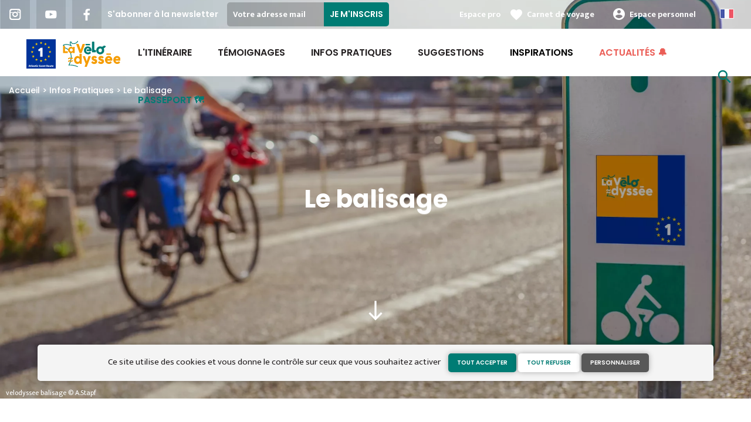

--- FILE ---
content_type: text/html; charset=UTF-8
request_url: https://www.lavelodyssee.com/pratique/balisage
body_size: 8588
content:
<!DOCTYPE html>
<html lang="fr" dir="ltr">
  <head>
    <link rel="preconnect" href="https://tiles.loopi-velo.fr" crossorigin/>
    <link rel="preconnect" href="https://analytics.francevelotourisme.com" crossorigin/>
    <meta charset="utf-8" />
<script>var _mtm = _mtm || [];
_mtm.push({'mtm.startTime': (new Date().getTime()), 'event': 'mtm.Start'});
var d=document, g=d.createElement('script'), s=d.getElementsByTagName('script')[0];
g.type='text/javascript'; g.async=true; g.defer=true; g.src='https://analytics.francevelotourisme.com/js/container_z4t1GAob.js'; s.parentNode.insertBefore(g,s);</script>
<script>(function(i,s,o,g,r,a,m){i['IntuitivObject']=r;i[r]=i[r]||function(){
        (i[r].q=i[r].q||[]).push(arguments)};a=s.createElement(o),
        m=s.getElementsByTagName(o)[0];a.async=1;a.src=g;m.parentNode.insertBefore(a,m)
      })(window,document,'script','https://fvt.intuitiv-tourisme.fr/lib-intuitiv.min.js','intuitiv');intuitiv('create','_p9-sYTQj97ZS-7f_-8u','https://fvt.intuitiv-tourisme.fr/');</script>
<meta name="description" content="La Vélodyssée est facilement identifiable avec son logo orange. Présent tout au long de l’itinéraire, il vous guidera dans votre aventure que vous alliez du nord au sud ou du sud au nord." />
<meta property="og:description" content="La Vélodyssée est facilement identifiable avec son logo orange. Présent tout au long de l’itinéraire, il vous guidera dans votre aventure que vous alliez du nord au sud ou du sud au nord." />
<meta property="og:title" content="L&#039;itinéraire cyclable est balisé de Roscoff à Hendaye | La Vélodyssée" />
<meta property="og:image" content="https://www.lavelodyssee.com/sites/velodyssee/files/styles/ogimage/public/medias/images/velodyssee-panneau-nouvelle-signaletique.jpg.webp?itok=kCTNfkgE" />
<meta name="twitter:image" content="https://www.lavelodyssee.com/sites/velodyssee/files/styles/twitterimage/public/medias/images/velodyssee-panneau-nouvelle-signaletique.jpg.webp?itok=ffNsZWHI" />
<meta name="twitter:image:alt" content="L&#039;itinéraire cyclable est balisé de Roscoff à Hendaye | La Vélodyssée" />
<meta property="og:url" content="https://www.lavelodyssee.com/pratique/balisage" />
<meta name="twitter:card" content="summary_large_image" />
<meta name="twitter:title" content="L&#039;itinéraire cyclable est balisé de Roscoff à Hendaye | La Vélodyssée" />
<meta name="twitter:description" content="La Vélodyssée est facilement identifiable avec son logo orange. Présent tout au long de l’itinéraire, il vous guidera dans votre aventure que vous alliez du nord au sud ou du sud au nord." />
<meta name="Generator" content="Drupal 10 (https://www.drupal.org)" />
<meta name="MobileOptimized" content="width" />
<meta name="HandheldFriendly" content="true" />
<meta name="viewport" content="width=device-width, initial-scale=1.0" />
<link rel="alternate" hreflang="x-default" href="https://www.lavelodyssee.com/pratique/balisage" />
<link rel="canonical" href="https://www.lavelodyssee.com/pratique/balisage" />
<link rel="icon" href="/sites/velodyssee/themes/velodyssee/favicon.ico" type="image/vnd.microsoft.icon" />
<link rel="alternate" hreflang="fr" href="https://www.lavelodyssee.com/pratique/balisage" />
<link rel="alternate" hreflang="en" href="https://www.cycling-lavelodyssee.com/practical-info/signposting" />

    <title>L&#039;itinéraire cyclable est balisé de Roscoff à Hendaye | La Vélodyssée</title>
    <link rel="stylesheet" media="all" href="/sites/velodyssee/files/css/css_1b6jbDD8HbLoJWKQum6x6i6LnxnYdzbjtbAD4_9SlgU.css?delta=0&amp;language=fr&amp;theme=velodyssee&amp;include=eJxtjlEOwyAMQy_ExJGqFLIuEiUoMZ24_Wj3V_XPerZsJ2pIH4orOYf3gbgVXam8HKNI3S7kX2lsQSq6QI4laa2coBapQ5PurTBE61PCOItNedo7gU2oLDJ9vybnBt-5dpw4B9taPqucKyLIwNSTwGaVDwfv_9cHF83Dnfl2_gerR1d8" />
<link rel="stylesheet" media="all" href="//fonts.googleapis.com/icon?family=Material+Icons" />
<link rel="stylesheet" media="all" href="//fonts.googleapis.com/icon?family=Material+Icons+Outlined" />
<link rel="stylesheet" media="all" href="/sites/velodyssee/files/css/css_bEiMHcsA1t9eILhtcH6MyYSVVajnjRGeai71cq5PvIE.css?delta=3&amp;language=fr&amp;theme=velodyssee&amp;include=eJxtjlEOwyAMQy_ExJGqFLIuEiUoMZ24_Wj3V_XPerZsJ2pIH4orOYf3gbgVXam8HKNI3S7kX2lsQSq6QI4laa2coBapQ5PurTBE61PCOItNedo7gU2oLDJ9vybnBt-5dpw4B9taPqucKyLIwNSTwGaVDwfv_9cHF83Dnfl2_gerR1d8" />

    
    <script type="application/ld+json">[{"@context":"http:\/\/schema.org","@type":"BreadcrumbList","itemListElement":[{"@type":"ListItem","position":1,"item":{"@id":"https:\/\/www.lavelodyssee.com\/","name":"Accueil"}},{"@type":"ListItem","position":2,"item":{"@id":"https:\/\/www.lavelodyssee.com\/infos-pratiques","name":"Infos Pratiques"}},{"@type":"ListItem","position":3,"item":{"@id":"https:\/\/www.lavelodyssee.com\/pratique\/balisage","name":"Le balisage"}}]}]</script>
        <link rel="apple-touch-icon" sizes="180x180" href="/sites/velodyssee/themes/velodyssee/images/icons/apple-touch-icon.png">
        <link rel="icon" type="image/png" sizes="192x192" href="/sites/velodyssee/themes/velodyssee/images/icons/android-chrome-192x192.png">
        <link rel="icon" type="image/png" sizes="512x512" href="/sites/velodyssee/themes/velodyssee/images/icons/android-chrome-512x512.png">
        <link rel="icon" type="image/png" sizes="48x48" href="/sites/velodyssee/themes/velodyssee/images/icons/favicon.ico">
        <link rel="icon" type="image/png" sizes="32x32" href="/sites/velodyssee/themes/velodyssee/images/icons/favicon-32x32.png">
        <link rel="icon" type="image/png" sizes="96x96" href="/sites/velodyssee/themes/velodyssee/images/icons/favicon-96x96.png">
        <link rel="icon" type="image/png" sizes="16x16" href="/sites/velodyssee/themes/velodyssee/images/icons/favicon-16x16.png">
        <link rel="icon" type="image/png" sizes="70x70" href="/sites/velodyssee/themes/velodyssee/images/icons/mstile-70x70.png">
        <link rel="icon" type="image/png" sizes="144x144" href="/sites/velodyssee/themes/velodyssee/images/icons/mstile-144x144.png">
        <link rel="icon" type="image/png" sizes="150x150" href="/sites/velodyssee/themes/velodyssee/images/icons/mstile-150x150.png">
        <link rel="icon" type="image/png" sizes="310x150" href="/sites/velodyssee/themes/velodyssee/images/icons/mstile-310x150.png">
        <link rel="icon" type="image/png" sizes="310x310" href="/sites/velodyssee/themes/velodyssee/images/icons/mstile-310x310.png">
        <link rel="manifest" href="/sites/velodyssee/themes/velodyssee/images/icons/manifest.json">
        <meta name="msapplication-TileColor" content="#009ab1">
        <meta name="msapplication-TileImage" content="/sites/velodyssee/themes/velodyssee/images/icons/ms-icon-144x144.png">
        <meta name="theme-color" content="#eb8522">
        <meta name="google-site-verification" content="WhIQ1m_qTkdFMgAiBxnRYu4fFEPLV_sBNXXNDtneb1k" />
    </head>
  <body>
        <a href="#main-content" class="visually-hidden focusable">
      Aller au contenu principal
    </a>
    
      <div class="dialog-off-canvas-main-canvas" data-off-canvas-main-canvas>
    <div class="layout-container">
    <header id="navigation">
          <div>
    <div id="block-menu">
  
    
      <div id="menu" class="transparent" >
    <div class="wrapper-links d-none d-lg-block newsletter">
       <div>
           <div class="link-share link-share-hover">
                                  <a href="https://www.instagram.com/lavelodyssee/" class="instagram"></a>
                                  <a href="https://www.youtube.com/channel/UC-ckcWsS-QVQrdO96GFlq6w" class="youtube"></a>
                                  <a href="https://www.facebook.com/LaVelodyssee/" class="facebook"></a>
                          </div>
           <form class="newsletter-form" data-drupal-selector="newsletter-form" action="/pratique/balisage" method="post" id="newsletter-form" accept-charset="UTF-8">
  <div class="js-form-item form-item js-form-type-email form-item-mail form-item-email js-form-item-mail">
      <label for="edit-mail" class="js-form-required form-required">S'abonner à la newsletter</label>
        <input placeholder="Votre adresse mail" data-drupal-selector="edit-mail" type="email" id="edit-mail" name="mail" value="" size="60" maxlength="254" class="form-email required" required="required" aria-required="true" />

        </div>
<input autocomplete="off" data-drupal-selector="form-qd9e9azcfgcxb0evjjww0dm7fkm2sosmtmprg0cpsnk" type="hidden" name="form_build_id" value="form-qd9e9azcFgcXb0EvjjwW0dm7FKm2SOSMTmPRg0CPsNk" />
<input data-drupal-selector="edit-newsletter-form" type="hidden" name="form_id" value="newsletter_form" />


  <input data-drupal-selector="edit-captcha-sid" type="hidden" name="captcha_sid" value="17320897" />
<input data-drupal-selector="edit-captcha-token" type="hidden" name="captcha_token" value="3tzpQpxYnFLhDm09U8fGUJTms4dhjQRqkNPtGogh_7o" />
<input id="recaptcha-v3-token" class="recaptcha-v3-token" data-recaptcha-v3-action="recaptcha_v3" data-recaptcha-v3-site-key="6Le2JsMZAAAAAAdLjVVstUfA95qkgnnN0T0nWyOu" data-drupal-selector="edit-captcha-response" type="hidden" name="captcha_response" value="" />
<input data-drupal-selector="edit-is-recaptcha-v3" type="hidden" name="is_recaptcha_v3" value="1" />

<div data-drupal-selector="edit-actions" class="form-actions js-form-wrapper form-wrapper" id="edit-actions"><input data-drupal-selector="edit-submit" type="submit" id="edit-submit" name="op" value="Je m&#039;inscris" class="button js-form-submit form-submit" />
</div>

</form>

         <div class="wrapper-links-right">
           <div>
                            <div class="link-espace-pro">
                 <a href="https://www.lavelodyssee.com/espace-pro">Espace pro</a>
               </div>
                          <div class="link-favoris">
               <a href="https://www.lavelodyssee.com/mes-carnets-de-voyage">Carnet de voyage</a>
             </div>
             <div  class="menu-user">
  <div>
    <a href="https://www.lavelodyssee.com/connexion?destination=node/12" rel="nofollow">Espace personnel</a>
      </div>
</div>

             <div class="language-switcher-wrapper">
               <ul class="language-switcher-language-url"><li hreflang="fr" data-drupal-link-system-path="node/12" class="is-active" aria-current="page"><a href="https://www.lavelodyssee.com/pratique/balisage" class="language-link is-active" hreflang="fr" data-drupal-link-system-path="node/12" aria-current="page">French</a></li><li hreflang="en" data-drupal-link-system-path="node/12"><a href="https://www.cycling-lavelodyssee.com/practical-info/signposting" class="language-link" hreflang="en" data-drupal-link-system-path="node/12">Anglais</a></li></ul>
             </div>
           </div>
         </div>
       </div>
    </div>
    <div class="wrapper-menu container-fluid">
        <div class="row">
            <div class="col-2 d-lg-none">
                <a href="" class="menu-burger"><span>menu</span>Menu</a>
            </div>
            <div class="col-8 logo">
                <a href="/"></a>
            </div>
            <div class="d-none d-lg-block">
                <nav>
  <ul class="menu menu-level-0">
    <li class="d-md-none"><a href="/">Accueil</a></li>
                <li class="menu-item menu-item--collapsed">
        <a href="https://www.lavelodyssee.com/itineraire" data-drupal-link-system-path="itineraire">L&#039;itinéraire</a>

                          

<div class="menu_link_content menu-link-contentmain view-mode-default menu-dropdown menu-dropdown-0 menu-type-default">
        
  </div>
              </li>
                <li class="menu-item menu-item--collapsed">
        <a href="https://www.lavelodyssee.com/temoignages" data-drupal-link-system-path="ils-l-ont-fait">Témoignages</a>

                          

<div class="menu_link_content menu-link-contentmain view-mode-default menu-dropdown menu-dropdown-0 menu-type-default">
        
  </div>
              </li>
                <li class="menu-item menu-item--collapsed menu-item--active-trail">
        <a href="https://www.lavelodyssee.com/infos-pratiques" data-drupal-link-system-path="node/9">Infos Pratiques</a>

                          

<div class="menu_link_content menu-link-contentmain view-mode-default menu-dropdown menu-dropdown-0 menu-type-default">
        
  </div>
              </li>
                <li class="menu-item menu-item--collapsed">
        <a href="https://www.lavelodyssee.com/parcours" data-drupal-link-system-path="suggestions-de-parcours">Suggestions</a>

                          

<div class="menu_link_content menu-link-contentmain view-mode-default menu-dropdown menu-dropdown-0 menu-type-default">
        
  </div>
              </li>
                <li class="couleur-fond menu-item menu-item--collapsed" style="color:#000000;">
        <a href="https://www.lavelodyssee.com/inspirations" data-drupal-link-system-path="node/207">Inspirations</a>

                          

<div class="menu_link_content menu-link-contentmain view-mode-default menu-dropdown menu-dropdown-0 menu-type-default">
        
  </div>
              </li>
                <li class="couleur-fond menu-item" style="color:#EB5E57;">
        <a href="https://www.lavelodyssee.com/actualites">Actualités 🔔</a>

                          

<div class="menu_link_content menu-link-contentmain view-mode-default menu-dropdown menu-dropdown-0 menu-type-default">
        
  </div>
              </li>
                <li class="couleur-fond menu-item" style="color:#007C74;">
        <a href="https://www.lavelodyssee.com/le-passeport-la-velodyssee" title="La Passeport La Vélodyssée">Passeport 🗺️</a>

                          

<div class="menu_link_content menu-link-contentmain view-mode-default menu-dropdown menu-dropdown-0 menu-type-default">
        
  </div>
              </li>
          </ul>
</nav>

            </div>
            <div class="col-2 wrapper-links-left">
                                <div class="bouton-sagacite">
                    <a href="" class="bouton-open-sagacite"></a>
                </div>
            </div>
        </div>
    </div>
    <div class="sagacite-form-block">
    <a href="#" class="d-md-none close"></a>
    <form class="intuitiv-search-form" data-drupal-selector="intuitiv-search-form" action="/pratique/balisage" method="post" id="intuitiv-search-form" accept-charset="UTF-8">
        <div class="js-form-item form-item js-form-type-textfield form-item-termes-recherche form-item-textfield js-form-item-termes-recherche form-no-label">
        <input autocomplete="off" title="J&#039;ai envie de" data-drupal-selector="edit-termes-recherche" type="text" id="edit-termes-recherche" name="termes_recherche" value="" size="60" maxlength="128" placeholder="Rechercher..." class="form-text required" required="required" aria-required="true" />

        </div>
<input data-drupal-selector="edit-user" type="hidden" name="user" value="" />
<div class="wrapper-autocompletion"></div><input autocomplete="off" data-drupal-selector="form-c10njbtxcbxz0rclle3mtravjmgersu7tlt7qiy8smy" type="hidden" name="form_build_id" value="form-c10NJbTxCbXz0rcllE3MTraVjMgERsu7tLt7qIY8SmY" />
<input data-drupal-selector="edit-intuitiv-search-form" type="hidden" name="form_id" value="intuitiv_search_form" />
<div data-drupal-selector="edit-actions" class="form-actions js-form-wrapper form-wrapper" id="edit-actions--3"><input data-drupal-selector="edit-submit" type="submit" id="edit-submit--3" name="op" value="search" class="button js-form-submit form-submit" />
</div>

    </form>
</div>

</div>
<div id="menu-popin">
    <a href="#" class="close"></a>
    <div>
        <nav>
  <ul class="menu menu-level-0">
    <li class="d-md-none"><a href="/">Accueil</a></li>
                <li class="menu-item menu-item--collapsed">
        <a href="https://www.lavelodyssee.com/itineraire" data-drupal-link-system-path="itineraire">L&#039;itinéraire</a>

                          

<div class="menu_link_content menu-link-contentmain view-mode-default menu-dropdown menu-dropdown-0 menu-type-default">
        
  </div>
              </li>
                <li class="menu-item menu-item--collapsed">
        <a href="https://www.lavelodyssee.com/temoignages" data-drupal-link-system-path="ils-l-ont-fait">Témoignages</a>

                          

<div class="menu_link_content menu-link-contentmain view-mode-default menu-dropdown menu-dropdown-0 menu-type-default">
        
  </div>
              </li>
                <li class="menu-item menu-item--collapsed menu-item--active-trail">
        <a href="https://www.lavelodyssee.com/infos-pratiques" data-drupal-link-system-path="node/9">Infos Pratiques</a>

                          

<div class="menu_link_content menu-link-contentmain view-mode-default menu-dropdown menu-dropdown-0 menu-type-default">
        
  </div>
              </li>
                <li class="menu-item menu-item--collapsed">
        <a href="https://www.lavelodyssee.com/parcours" data-drupal-link-system-path="suggestions-de-parcours">Suggestions</a>

                          

<div class="menu_link_content menu-link-contentmain view-mode-default menu-dropdown menu-dropdown-0 menu-type-default">
        
  </div>
              </li>
                <li class="couleur-fond menu-item menu-item--collapsed" style="color:#000000;">
        <a href="https://www.lavelodyssee.com/inspirations" data-drupal-link-system-path="node/207">Inspirations</a>

                          

<div class="menu_link_content menu-link-contentmain view-mode-default menu-dropdown menu-dropdown-0 menu-type-default">
        
  </div>
              </li>
                <li class="couleur-fond menu-item" style="color:#EB5E57;">
        <a href="https://www.lavelodyssee.com/actualites">Actualités 🔔</a>

                          

<div class="menu_link_content menu-link-contentmain view-mode-default menu-dropdown menu-dropdown-0 menu-type-default">
        
  </div>
              </li>
                <li class="couleur-fond menu-item" style="color:#007C74;">
        <a href="https://www.lavelodyssee.com/le-passeport-la-velodyssee" title="La Passeport La Vélodyssée">Passeport 🗺️</a>

                          

<div class="menu_link_content menu-link-contentmain view-mode-default menu-dropdown menu-dropdown-0 menu-type-default">
        
  </div>
              </li>
          </ul>
</nav>

                <div class="link-espace-pro">
          <a href="https://www.lavelodyssee.com/espace-pro">Espace pro</a>
        </div>
                <div class="link-favoris">
          <a href="https://www.lavelodyssee.com/mes-carnets-de-voyage">Carnet de voyage</a>
        </div>
        <div  class="menu-user">
  <div>
    <a href="https://www.lavelodyssee.com/connexion?destination=node/12" rel="nofollow">Espace personnel</a>
      </div>
</div>

                <div class="newsletter-form-mobile">
          <form class="newsletter-form" data-drupal-selector="newsletter-form-2" action="/pratique/balisage" method="post" id="newsletter-form--2" accept-charset="UTF-8">
  <div class="js-form-item form-item js-form-type-email form-item-mail form-item-email js-form-item-mail">
      <label for="edit-mail--2" class="js-form-required form-required">S'abonner à la newsletter</label>
        <input placeholder="Votre adresse mail" data-drupal-selector="edit-mail" type="email" id="edit-mail--2" name="mail" value="" size="60" maxlength="254" class="form-email required" required="required" aria-required="true" />

        </div>
<input autocomplete="off" data-drupal-selector="form-buauyrfcdgqlcc17xf-glptpjeipeikiih8sn4rydia" type="hidden" name="form_build_id" value="form-buauyrFcDgqlcc17xF_GlPTPjEIPeikiiH8sn4rYDIA" />
<input data-drupal-selector="edit-newsletter-form-2" type="hidden" name="form_id" value="newsletter_form" />


  <input data-drupal-selector="edit-captcha-sid" type="hidden" name="captcha_sid" value="17320898" />
<input data-drupal-selector="edit-captcha-token" type="hidden" name="captcha_token" value="UR9I0i7Eul-lsFuszHA9aaEYyp7hVXvyFEO8agJ5iF0" />
<input id="recaptcha-v3-token--2" class="recaptcha-v3-token" data-recaptcha-v3-action="recaptcha_v3" data-recaptcha-v3-site-key="6Le2JsMZAAAAAAdLjVVstUfA95qkgnnN0T0nWyOu" data-drupal-selector="edit-captcha-response" type="hidden" name="captcha_response" value="" />
<input data-drupal-selector="edit-is-recaptcha-v3" type="hidden" name="is_recaptcha_v3" value="1" />

<div data-drupal-selector="edit-actions" class="form-actions js-form-wrapper form-wrapper" id="edit-actions--2"><input data-drupal-selector="edit-submit" type="submit" id="edit-submit--2" name="op" value="Je m&#039;inscris" class="button js-form-submit form-submit" />
</div>

</form>

        </div>
                <div class="language-switcher-wrapper">
            <ul class="language-switcher-language-url"><li hreflang="fr" data-drupal-link-system-path="node/12" class="is-active" aria-current="page"><a href="https://www.lavelodyssee.com/pratique/balisage" class="language-link is-active" hreflang="fr" data-drupal-link-system-path="node/12" aria-current="page">French</a></li><li hreflang="en" data-drupal-link-system-path="node/12"><a href="https://www.cycling-lavelodyssee.com/practical-info/signposting" class="language-link" hreflang="en" data-drupal-link-system-path="node/12">Anglais</a></li></ul>
        </div>
    </div>
</div>

  </div>
<div id="breadcrumb" class="d-none d-md-block">
    
        
              <nav role="navigation" aria-labelledby="system-breadcrumb">
    <ol>
          <li>
                  <a href="https://www.lavelodyssee.com/">Accueil</a>
              </li>
          <li>
                  <a href="https://www.lavelodyssee.com/infos-pratiques">Infos Pratiques</a>
              </li>
          <li>
                  <a href="https://www.lavelodyssee.com/pratique/balisage">Le balisage</a>
              </li>
        </ol>
  </nav>

    </div>

  </div>

    </header>
    <main role="main">
    <a id="main-content" tabindex="-1"></a>
    <div class="layout-content">
        <div>
    <div data-drupal-messages-fallback class="hidden"></div><div id="block-velodyssee-content">
  
    
      <article data-history-node-id="12" data-id-intuitiv="edito-12-2765c50b-582a-4a9f-aa8d-43f2e5bced1c" class="intuitiv-vue node node-page-edito full">
    <header>
        
                    <div id="slider">
                <div>
  <div data-spacebetween="0" data-slidesperview="1" data-navigation="true" data-speed="600" data-loop="true" data-autoplay="5000" data-pagination="true" data-centeredslides="false" data-slidertop="true" class="slider">
    <div class="slider-wrapper">
              <div class="swiper-container">
          <div class="swiper-wrapper">
                          <div class="swiper-slide"><div class="media full">
            
            <div class="field_media_image">  <picture>
                  <source srcset="/sites/velodyssee/files/styles/slide_1920x1080/public/medias/images/velodyssee-panneau-nouvelle-signaletique.jpg.webp?itok=jBOWq2A0 1x" media="(min-width: 1200px)" type="image/webp" width="1920" height="1080"/>
              <source srcset="/sites/velodyssee/files/styles/slide_1280x960/public/medias/images/velodyssee-panneau-nouvelle-signaletique.jpg.webp?itok=qTJrt-Ob 1x" media="(min-width: 992px)" type="image/webp" width="1280" height="960"/>
              <source srcset="/sites/velodyssee/files/styles/slide_450x450/public/medias/images/velodyssee-panneau-nouvelle-signaletique.jpg.webp?itok=wxEWkqCR 1x" media="(min-width: 0)" type="image/webp" width="450" height="450"/>
                  <img width="450" height="450" src="/sites/velodyssee/files/styles/slide_450x450/public/medias/images/velodyssee-panneau-nouvelle-signaletique.jpg.webp?itok=wxEWkqCR" alt="" loading="lazy" />



  </picture>
</div>
      
                <div class="legende d-none d-md-block">velodyssee balisage © A.Stapf</div>
    </div>
</div>
                      </div>
        </div>
                          </div>
  </div>

</div>

                <a href="#" id="slide-down" class="d-none d-md-block">south</a>
            </div>
                <div class="title">
            
            <h1 class="page-title">Le balisage</h1>
            
        </div>
                    <div class="infos">
                                
                
                
                            </div>
            </header>
    <div  class="container content">
      <div class="row">
        <div class="col-12 col-md-8 offset-md-2 accroche">
            <h2>L&#039;itinéraire cyclable La Vélodyssée est entièrement balisé de Roscoff à Hendaye</h2>
    </div>

        <div class="col-12 col-md-8 offset-md-2 body-content">
           <p class="text-align-center"><img data-entity-uuid data-entity-type alt src="/sites/velodyssee/files/medias/images/panneau.png" width="65" height="97" loading="lazy">


</p><p>Facilement identifiable par sa couleur orange, ce logo présent <a href="/itineraire">tout au long de l’itinéraire à vélo</a> vous guidera dans votre aventure que vous alliez du nord au sud ou du sud au nord. L'itinéraire est en effet balisé dans les 2 sens.</p>
    </div>

      </div>
            <div class="wrapper-favoris">
        <a href="https://www.lavelodyssee.com/carnet/add/entity%3Anode%3A12" rel="nofollow" class="use-ajax bouton bt-carnet" data-type="edito">Ajouter à un carnet de voyage</a>              </div>
              <div class="row">
            <div class="visuels">
            <aside>
    
    <div class="row">
        <div class="image col-12 col-md-8">
            <div>
              
            <div class="field_media_image">  <img loading="lazy" src="/sites/velodyssee/files/styles/visuels/public/medias/images/48935641721_0251982828_k.jpg.webp?itok=4EXZcK62" width="772" height="579" alt="" />




</div>
      
              <span class="copyright">
            © La Vélodyssée - Aurélie Stapf (porteurdesonges.com)
    </span>
            </div>
        </div>
        <div class="col-md-6 descriptif">
            <div>
                <div>
            <h3>Selon la région traversée, vous pouvez trouver différents types de panneaux portant le logo &quot;La Vélodyssée&quot;.</h3>
    </div>
                <div class="body-content">
                    <div class="body-content">
            <p>Suivez les panneaux à fond blanc avec le logo vert de la signalisation nationale officielle (voir ci-contre).</p><p><strong>! Soyez vigilant lors des traversées de grandes villes, la signalisation est parfois sporadique ou peu visible parmi les autres panneaux directionnels. Par exemple, à Nantes.</strong></p>
    </div>
                </div>
            </div>
        </div>
    </div>
</aside>

            <aside>
    
    <div class="row">
        <div class="image col-12 col-md-8">
            <div>
              
            <div class="field_media_image">  <img loading="lazy" src="/sites/velodyssee/files/styles/visuels/public/medias/images/Design%20sans%20titre%20%282%29.png.webp?itok=VX-bYjYo" width="772" height="579" alt="" />




</div>
      
              <span class="copyright">
            © La Vélodyssée
    </span>
            </div>
        </div>
        <div class="col-md-6 descriptif">
            <div>
                <div>
            <h3>Une nouvelle identité visuelle</h3>
    </div>
                <div class="body-content">
                    <div class="body-content">
            <p>Depuis 2020, La Vélodyssée dispose d'une nouvelle identité visuelle avec un nouveau logo. Ce nouveau logo sera progressivement intégré par les territoires en charge de la signalétique.</p><p>Pour une reconnaissance plus visuelle de La Vélodyssée sur les panneaux, le logo sera utilisé sur un fond orange.</p>
    </div>
                </div>
            </div>
        </div>
    </div>
</aside>

    </div><div class="col-12 col-md-8 offset-md-2 body-content">
            <p>Pour garantir la qualité de l'itinéraire, <a href="https://www.lavelodyssee.com/declarer-un-signalement">signalez les anomalies que vous rencontrez, détaillez-les et restez au courant de leurs évolutions</a>.</p>
    </div>

        </div>
    </div>
    
    <div class="encarts cross-content">
   <div class="container titre-sous-titre">
       <h2>Vous avez aimé ? <span>Vous aimerez surement ça aussi...</span></h2>
       <div class="row">
                          <div class="push default col-12 col-sm-6 col-md-4 click-block image-teaser" data-url="https://www.lavelodyssee.com/pratique/gps">
    
    
    <div class="content">
        <div>
            <a href="https://www.lavelodyssee.com/carnet/add/entity%3Anode%3A72" rel="nofollow" class="use-ajax bt-add-carnet" data-title="Les traces GPX">favorite</a>            <div class="image-content">
                <div class="image">
                      <picture>
                  <source srcset="/sites/velodyssee/files/styles/1x1/public/medias/images/hd_17_carte-sur-smartphone_la-velodyssee_aurelie-stapf_48945708388_o.jpg.webp?itok=oo42NCax 1x" media="(min-width: 992px)" type="image/webp" width="370" height="370"/>
              <source srcset="/sites/velodyssee/files/styles/1x1_mobile/public/medias/images/hd_17_carte-sur-smartphone_la-velodyssee_aurelie-stapf_48945708388_o.jpg.webp?itok=7vI4Xe1z 1x" media="(min-width: 0)" type="image/webp" width="370" height="185"/>
                  <img width="370" height="185" src="/sites/velodyssee/files/styles/1x1_mobile/public/medias/images/hd_17_carte-sur-smartphone_la-velodyssee_aurelie-stapf_48945708388_o.jpg.webp?itok=7vI4Xe1z" alt="" loading="lazy" />



  </picture>

                </div>
            </div>
            <div class="infos">
                                            </div>
            <div class="text">
                <h3><a class="link-block" href="https://www.lavelodyssee.com/pratique/gps">Les traces GPX</a></h3>
                <div class="d-none d-md-block">
                    
                </div>
            </div>
        </div>
    </div>
</div>

                          <div class="push default col-12 col-sm-6 col-md-4 click-block image-teaser" data-url="https://www.lavelodyssee.com/pratique/europe">
    
    
    <div class="content">
        <div>
            <a href="https://www.lavelodyssee.com/carnet/add/entity%3Anode%3A13" rel="nofollow" class="use-ajax bt-add-carnet" data-title="Un itinéraire cyclable européen et interconnecté">favorite</a>            <div class="image-content">
                <div class="image">
                      <picture>
                  <source srcset="/sites/velodyssee/files/styles/1x1/public/medias/images/velodyssee-panneau-nouvelle-signaletique.jpg.webp?itok=0MTt0w0s 1x" media="(min-width: 992px)" type="image/webp" width="370" height="370"/>
              <source srcset="/sites/velodyssee/files/styles/1x1_mobile/public/medias/images/velodyssee-panneau-nouvelle-signaletique.jpg.webp?itok=EtAQ125o 1x" media="(min-width: 0)" type="image/webp" width="370" height="185"/>
                  <img width="370" height="185" src="/sites/velodyssee/files/styles/1x1_mobile/public/medias/images/velodyssee-panneau-nouvelle-signaletique.jpg.webp?itok=EtAQ125o" alt="" loading="lazy" />



  </picture>

                </div>
            </div>
            <div class="infos">
                                            </div>
            <div class="text">
                <h3><a class="link-block" href="https://www.lavelodyssee.com/pratique/europe">Un itinéraire cyclable européen et interconnecté</a></h3>
                <div class="d-none d-md-block">
                    
                </div>
            </div>
        </div>
    </div>
</div>

                          <div class="push default col-12 col-sm-6 col-md-4 click-block image-teaser" data-url="https://www.lavelodyssee.com/nouveau-un-outil-de-signalement">
    
    
    <div class="content">
        <div>
            <a href="https://www.lavelodyssee.com/carnet/add/entity%3Anode%3A168" rel="nofollow" class="use-ajax bt-add-carnet" data-title="L&#039;outil de signalement à votre service">favorite</a>            <div class="image-content">
                <div class="image">
                      <picture>
                  <source srcset="/sites/velodyssee/files/styles/1x1/public/medias/images/visuel_signalement_001-01-720x561.jpg.webp?itok=HM5Zm6eL 1x" media="(min-width: 992px)" type="image/webp" width="370" height="370"/>
              <source srcset="/sites/velodyssee/files/styles/1x1_mobile/public/medias/images/visuel_signalement_001-01-720x561.jpg.webp?itok=DpzCtC6P 1x" media="(min-width: 0)" type="image/webp" width="370" height="185"/>
                  <img width="370" height="185" src="/sites/velodyssee/files/styles/1x1_mobile/public/medias/images/visuel_signalement_001-01-720x561.jpg.webp?itok=DpzCtC6P" alt="" loading="lazy" />



  </picture>

                </div>
            </div>
            <div class="infos">
                                            </div>
            <div class="text">
                <h3><a class="link-block" href="https://www.lavelodyssee.com/nouveau-un-outil-de-signalement">L&#039;outil de signalement à votre service</a></h3>
                <div class="d-none d-md-block">
                    
            <div class="accroche">Avant, pendant et après votre parcours</div>
      
                </div>
            </div>
        </div>
    </div>
</div>

                  </div>
   </div>
</div>
        <a href="#" class="bouton bt-scroll-top"></a>
</article>

  </div>
<div id="block-menumobile">
  
    
      <div id="menu-mobile" class="d-md-none">
  <div class="items">
          <a href="https://www.lavelodyssee.com/direction/json" class="item use-ajax-get">
        <span>call_split</span>
        Mon GPS
      </a>
          <a href="https://www.lavelodyssee.com/hebergements" class="item">
        <span>hotel</span>
        Hébergements
      </a>
          <a href="https://www.lavelodyssee.com/parcours" class="item">
        <span>emoji_objects</span>
        Inspiration
      </a>
          <a href="https://www.lavelodyssee.com/mes-carnets-de-voyage" class="item">
        <span>favorite_border</span>
        Carnet de voyage
      </a>
      </div>
</div>

  </div>

  </div>

    </div>
  </main>
      <footer role="contentinfo">
          <div>
        
        
        <div id="block-quisommesnous">
    
        
            <div class="qui-sommes-nous">
    <div class="container">
        <div class="head">
            <a href="/" class="logo"></a>
            <div class="link-share">
                                    <a href="https://www.instagram.com/lavelodyssee/" class="instagram"></a>
                                    <a href="https://www.youtube.com/channel/UC-ckcWsS-QVQrdO96GFlq6w" class="youtube"></a>
                                    <a href="https://www.facebook.com/LaVelodyssee/" class="facebook"></a>
                            </div>
        </div>
        <div class="row">
            <div class="d-none d-md-block col-md-12">
                <h3>Qui sommes-nous ?</h3>
            </div>
            <div class="d-none d-md-block col-md-7">
                <p>La Vélodyssée est un projet porté collectivement par 3 Régions et 9 Départements réunis autour d'une ambition commune : positionner La Vélodyssée comme un itinéraire d'excellence du tourisme à vélo en France et à l'étranger.</p>
            </div>
            <div class="col-6 col-md-2">
                <a href="https://www.lavelodyssee.com/apropos" class="bouton full bouton-blanc">En savoir plus</a>
            </div>
                        <div class="col-6 col-md-3">
                <a href="https://www.lavelodyssee.com/nous-contacter" class="bouton full bouton-couleur-1">Nous contacter</a>
            </div>
                    </div>
    </div>
</div>

    </div>

        <div class="container">
            
            <div class="row menu-footer">
                <div class="col-12 col-md-4">
                    
                </div>
                <div class="col-12 col-md-4">
                    
                </div>
                <div class="col-12 col-md-4">
                    
                </div>
            </div>
        </div>
                <div class="wrapper-menu-footer">
            <div class="container">
                <nav role="navigation" aria-labelledby="block-pieddepage-menu" id="block-pieddepage">
                  
              <ul>
                      <li>
        <a href="https://www.lavelodyssee.com/presse" data-drupal-link-system-path="node/113">Presse</a>
              </li>
                  <li>
        <a href="https://www.lavelodyssee.com/foire-aux-questions" data-drupal-link-system-path="foire-aux-questions">FAQ</a>
              </li>
                  <li>
        <a href="https://www.lavelodyssee.com/plan-du-site" data-drupal-link-system-path="node/443">Plan du site</a>
              </li>
                  <li>
        <a href="https://www.lavelodyssee.com/mentions-legales" data-drupal-link-system-path="node/5">Mentions légales</a>
              </li>
                  <li>
        <a href="https://www.lavelodyssee.com/politique-de-confidentialite" data-drupal-link-system-path="node/282">Politique de confidentialité</a>
              </li>
          <li><a href="" class="open-tarteaucitron">Gestion des cookies</a></li>
    </ul>
  


  </nav>

                <div class="realisation">
                  <span>Réalisation</span>
                  <a href="https://www.studiojuillet.com/" class="moustic"></a>
                  <a href="https://www.francevelotourisme.com/" class="fvt"></a>
                </div>
            </div>
        </div>
    </div>

    </footer>
  </div>
<!-- Elfsight Popup | La Vélodyssée - Vigilance forêt -->
<script src="https://elfsightcdn.com/platform.js" async></script>
<div class="elfsight-app-d11211df-6d9e-4851-a535-2e1638464129" data-elfsight-app-lazy></div>

  </div>

    
    <script type="application/json" data-drupal-selector="drupal-settings-json">{"path":{"baseUrl":"\/","pathPrefix":"","currentPath":"node\/12","currentPathIsAdmin":false,"isFront":false,"currentLanguage":"fr"},"pluralDelimiter":"\u0003","suppressDeprecationErrors":true,"ajaxPageState":{"libraries":"[base64]","theme":"velodyssee","theme_token":null},"ajaxTrustedUrl":{"form_action_p_pvdeGsVG5zNF_XLGPTvYSKCf43t8qZYSwcfZl2uzM":true,"https:\/\/www.lavelodyssee.com\/pratique\/balisage?ajax_form=1":true},"fvt":{"marqueBlanche":"2765c50b-582a-4a9f-aa8d-43f2e5bced1c"},"tarteaucitron":{"options":{"privacyUrl":"","hashtag":"#tarteaucitron","cookieName":"tarteaucitron","orientation":"top","showAlertSmall":false,"refuseAll":false,"cookieslist":true,"adblocker":false,"AcceptAllCta":true,"highPrivacy":true,"handleBrowserDNTRequest":false,"removeCredit":true,"moreInfoLink":true,"showIcon":false},"services":[{"id":"facebookpixel","pixelId":"363752204732747"},"youtube",{"id":"matomo","siteId":"3","host":"\/\/analytics.francevelotourisme.com\/"}]},"ajax":{"edit-captcha-response--2":{"callback":"recaptcha_v3_ajax_callback","event":"change","url":"https:\/\/www.lavelodyssee.com\/pratique\/balisage?ajax_form=1","httpMethod":"POST","dialogType":"ajax","submit":{"_triggering_element_name":"captcha_response"}},"edit-captcha-response":{"callback":"recaptcha_v3_ajax_callback","event":"change","url":"https:\/\/www.lavelodyssee.com\/pratique\/balisage?ajax_form=1","httpMethod":"POST","dialogType":"ajax","submit":{"_triggering_element_name":"captcha_response"}}},"intuitivAutocompletion":"https:\/\/fvt.intuitiv-tourisme.fr\/autocomplete","user":{"uid":0,"permissionsHash":"f2500b905a2f980652a0a5c517c121c0a2ace61aa0b2e0cc3fccef24fcaef74d"}}</script>
<script src="https://www.google.com/recaptcha/api.js?render=6Le2JsMZAAAAAAdLjVVstUfA95qkgnnN0T0nWyOu" defer async></script>
<script src="/sites/velodyssee/files/js/js_FxqA5XyxqbpAiBbTUIUCh1ve8M6Ax7LpwCEKu1C5u10.js?scope=footer&amp;delta=1&amp;language=fr&amp;theme=velodyssee&amp;include=eJxtjUEOwyAMBD9E8aEPiig41BWxqTFI-X1JpEo55OL1rj3aKIpAbKgciv98O-ruV9HNYSITOKdvhRKqW4dBLvIK5dFsL8TZTbST0ViiMGM0UQjdJMpWCxoJ3338o7ubzkad64FODdXiOyzjCVfjNNd0QA3Z4Gp-oR5SoQ"></script>

  </body>
</html>


--- FILE ---
content_type: text/html; charset=utf-8
request_url: https://www.google.com/recaptcha/api2/anchor?ar=1&k=6Le2JsMZAAAAAAdLjVVstUfA95qkgnnN0T0nWyOu&co=aHR0cHM6Ly93d3cubGF2ZWxvZHlzc2VlLmNvbTo0NDM.&hl=en&v=PoyoqOPhxBO7pBk68S4YbpHZ&size=invisible&anchor-ms=20000&execute-ms=30000&cb=n0spd36zciei
body_size: 48624
content:
<!DOCTYPE HTML><html dir="ltr" lang="en"><head><meta http-equiv="Content-Type" content="text/html; charset=UTF-8">
<meta http-equiv="X-UA-Compatible" content="IE=edge">
<title>reCAPTCHA</title>
<style type="text/css">
/* cyrillic-ext */
@font-face {
  font-family: 'Roboto';
  font-style: normal;
  font-weight: 400;
  font-stretch: 100%;
  src: url(//fonts.gstatic.com/s/roboto/v48/KFO7CnqEu92Fr1ME7kSn66aGLdTylUAMa3GUBHMdazTgWw.woff2) format('woff2');
  unicode-range: U+0460-052F, U+1C80-1C8A, U+20B4, U+2DE0-2DFF, U+A640-A69F, U+FE2E-FE2F;
}
/* cyrillic */
@font-face {
  font-family: 'Roboto';
  font-style: normal;
  font-weight: 400;
  font-stretch: 100%;
  src: url(//fonts.gstatic.com/s/roboto/v48/KFO7CnqEu92Fr1ME7kSn66aGLdTylUAMa3iUBHMdazTgWw.woff2) format('woff2');
  unicode-range: U+0301, U+0400-045F, U+0490-0491, U+04B0-04B1, U+2116;
}
/* greek-ext */
@font-face {
  font-family: 'Roboto';
  font-style: normal;
  font-weight: 400;
  font-stretch: 100%;
  src: url(//fonts.gstatic.com/s/roboto/v48/KFO7CnqEu92Fr1ME7kSn66aGLdTylUAMa3CUBHMdazTgWw.woff2) format('woff2');
  unicode-range: U+1F00-1FFF;
}
/* greek */
@font-face {
  font-family: 'Roboto';
  font-style: normal;
  font-weight: 400;
  font-stretch: 100%;
  src: url(//fonts.gstatic.com/s/roboto/v48/KFO7CnqEu92Fr1ME7kSn66aGLdTylUAMa3-UBHMdazTgWw.woff2) format('woff2');
  unicode-range: U+0370-0377, U+037A-037F, U+0384-038A, U+038C, U+038E-03A1, U+03A3-03FF;
}
/* math */
@font-face {
  font-family: 'Roboto';
  font-style: normal;
  font-weight: 400;
  font-stretch: 100%;
  src: url(//fonts.gstatic.com/s/roboto/v48/KFO7CnqEu92Fr1ME7kSn66aGLdTylUAMawCUBHMdazTgWw.woff2) format('woff2');
  unicode-range: U+0302-0303, U+0305, U+0307-0308, U+0310, U+0312, U+0315, U+031A, U+0326-0327, U+032C, U+032F-0330, U+0332-0333, U+0338, U+033A, U+0346, U+034D, U+0391-03A1, U+03A3-03A9, U+03B1-03C9, U+03D1, U+03D5-03D6, U+03F0-03F1, U+03F4-03F5, U+2016-2017, U+2034-2038, U+203C, U+2040, U+2043, U+2047, U+2050, U+2057, U+205F, U+2070-2071, U+2074-208E, U+2090-209C, U+20D0-20DC, U+20E1, U+20E5-20EF, U+2100-2112, U+2114-2115, U+2117-2121, U+2123-214F, U+2190, U+2192, U+2194-21AE, U+21B0-21E5, U+21F1-21F2, U+21F4-2211, U+2213-2214, U+2216-22FF, U+2308-230B, U+2310, U+2319, U+231C-2321, U+2336-237A, U+237C, U+2395, U+239B-23B7, U+23D0, U+23DC-23E1, U+2474-2475, U+25AF, U+25B3, U+25B7, U+25BD, U+25C1, U+25CA, U+25CC, U+25FB, U+266D-266F, U+27C0-27FF, U+2900-2AFF, U+2B0E-2B11, U+2B30-2B4C, U+2BFE, U+3030, U+FF5B, U+FF5D, U+1D400-1D7FF, U+1EE00-1EEFF;
}
/* symbols */
@font-face {
  font-family: 'Roboto';
  font-style: normal;
  font-weight: 400;
  font-stretch: 100%;
  src: url(//fonts.gstatic.com/s/roboto/v48/KFO7CnqEu92Fr1ME7kSn66aGLdTylUAMaxKUBHMdazTgWw.woff2) format('woff2');
  unicode-range: U+0001-000C, U+000E-001F, U+007F-009F, U+20DD-20E0, U+20E2-20E4, U+2150-218F, U+2190, U+2192, U+2194-2199, U+21AF, U+21E6-21F0, U+21F3, U+2218-2219, U+2299, U+22C4-22C6, U+2300-243F, U+2440-244A, U+2460-24FF, U+25A0-27BF, U+2800-28FF, U+2921-2922, U+2981, U+29BF, U+29EB, U+2B00-2BFF, U+4DC0-4DFF, U+FFF9-FFFB, U+10140-1018E, U+10190-1019C, U+101A0, U+101D0-101FD, U+102E0-102FB, U+10E60-10E7E, U+1D2C0-1D2D3, U+1D2E0-1D37F, U+1F000-1F0FF, U+1F100-1F1AD, U+1F1E6-1F1FF, U+1F30D-1F30F, U+1F315, U+1F31C, U+1F31E, U+1F320-1F32C, U+1F336, U+1F378, U+1F37D, U+1F382, U+1F393-1F39F, U+1F3A7-1F3A8, U+1F3AC-1F3AF, U+1F3C2, U+1F3C4-1F3C6, U+1F3CA-1F3CE, U+1F3D4-1F3E0, U+1F3ED, U+1F3F1-1F3F3, U+1F3F5-1F3F7, U+1F408, U+1F415, U+1F41F, U+1F426, U+1F43F, U+1F441-1F442, U+1F444, U+1F446-1F449, U+1F44C-1F44E, U+1F453, U+1F46A, U+1F47D, U+1F4A3, U+1F4B0, U+1F4B3, U+1F4B9, U+1F4BB, U+1F4BF, U+1F4C8-1F4CB, U+1F4D6, U+1F4DA, U+1F4DF, U+1F4E3-1F4E6, U+1F4EA-1F4ED, U+1F4F7, U+1F4F9-1F4FB, U+1F4FD-1F4FE, U+1F503, U+1F507-1F50B, U+1F50D, U+1F512-1F513, U+1F53E-1F54A, U+1F54F-1F5FA, U+1F610, U+1F650-1F67F, U+1F687, U+1F68D, U+1F691, U+1F694, U+1F698, U+1F6AD, U+1F6B2, U+1F6B9-1F6BA, U+1F6BC, U+1F6C6-1F6CF, U+1F6D3-1F6D7, U+1F6E0-1F6EA, U+1F6F0-1F6F3, U+1F6F7-1F6FC, U+1F700-1F7FF, U+1F800-1F80B, U+1F810-1F847, U+1F850-1F859, U+1F860-1F887, U+1F890-1F8AD, U+1F8B0-1F8BB, U+1F8C0-1F8C1, U+1F900-1F90B, U+1F93B, U+1F946, U+1F984, U+1F996, U+1F9E9, U+1FA00-1FA6F, U+1FA70-1FA7C, U+1FA80-1FA89, U+1FA8F-1FAC6, U+1FACE-1FADC, U+1FADF-1FAE9, U+1FAF0-1FAF8, U+1FB00-1FBFF;
}
/* vietnamese */
@font-face {
  font-family: 'Roboto';
  font-style: normal;
  font-weight: 400;
  font-stretch: 100%;
  src: url(//fonts.gstatic.com/s/roboto/v48/KFO7CnqEu92Fr1ME7kSn66aGLdTylUAMa3OUBHMdazTgWw.woff2) format('woff2');
  unicode-range: U+0102-0103, U+0110-0111, U+0128-0129, U+0168-0169, U+01A0-01A1, U+01AF-01B0, U+0300-0301, U+0303-0304, U+0308-0309, U+0323, U+0329, U+1EA0-1EF9, U+20AB;
}
/* latin-ext */
@font-face {
  font-family: 'Roboto';
  font-style: normal;
  font-weight: 400;
  font-stretch: 100%;
  src: url(//fonts.gstatic.com/s/roboto/v48/KFO7CnqEu92Fr1ME7kSn66aGLdTylUAMa3KUBHMdazTgWw.woff2) format('woff2');
  unicode-range: U+0100-02BA, U+02BD-02C5, U+02C7-02CC, U+02CE-02D7, U+02DD-02FF, U+0304, U+0308, U+0329, U+1D00-1DBF, U+1E00-1E9F, U+1EF2-1EFF, U+2020, U+20A0-20AB, U+20AD-20C0, U+2113, U+2C60-2C7F, U+A720-A7FF;
}
/* latin */
@font-face {
  font-family: 'Roboto';
  font-style: normal;
  font-weight: 400;
  font-stretch: 100%;
  src: url(//fonts.gstatic.com/s/roboto/v48/KFO7CnqEu92Fr1ME7kSn66aGLdTylUAMa3yUBHMdazQ.woff2) format('woff2');
  unicode-range: U+0000-00FF, U+0131, U+0152-0153, U+02BB-02BC, U+02C6, U+02DA, U+02DC, U+0304, U+0308, U+0329, U+2000-206F, U+20AC, U+2122, U+2191, U+2193, U+2212, U+2215, U+FEFF, U+FFFD;
}
/* cyrillic-ext */
@font-face {
  font-family: 'Roboto';
  font-style: normal;
  font-weight: 500;
  font-stretch: 100%;
  src: url(//fonts.gstatic.com/s/roboto/v48/KFO7CnqEu92Fr1ME7kSn66aGLdTylUAMa3GUBHMdazTgWw.woff2) format('woff2');
  unicode-range: U+0460-052F, U+1C80-1C8A, U+20B4, U+2DE0-2DFF, U+A640-A69F, U+FE2E-FE2F;
}
/* cyrillic */
@font-face {
  font-family: 'Roboto';
  font-style: normal;
  font-weight: 500;
  font-stretch: 100%;
  src: url(//fonts.gstatic.com/s/roboto/v48/KFO7CnqEu92Fr1ME7kSn66aGLdTylUAMa3iUBHMdazTgWw.woff2) format('woff2');
  unicode-range: U+0301, U+0400-045F, U+0490-0491, U+04B0-04B1, U+2116;
}
/* greek-ext */
@font-face {
  font-family: 'Roboto';
  font-style: normal;
  font-weight: 500;
  font-stretch: 100%;
  src: url(//fonts.gstatic.com/s/roboto/v48/KFO7CnqEu92Fr1ME7kSn66aGLdTylUAMa3CUBHMdazTgWw.woff2) format('woff2');
  unicode-range: U+1F00-1FFF;
}
/* greek */
@font-face {
  font-family: 'Roboto';
  font-style: normal;
  font-weight: 500;
  font-stretch: 100%;
  src: url(//fonts.gstatic.com/s/roboto/v48/KFO7CnqEu92Fr1ME7kSn66aGLdTylUAMa3-UBHMdazTgWw.woff2) format('woff2');
  unicode-range: U+0370-0377, U+037A-037F, U+0384-038A, U+038C, U+038E-03A1, U+03A3-03FF;
}
/* math */
@font-face {
  font-family: 'Roboto';
  font-style: normal;
  font-weight: 500;
  font-stretch: 100%;
  src: url(//fonts.gstatic.com/s/roboto/v48/KFO7CnqEu92Fr1ME7kSn66aGLdTylUAMawCUBHMdazTgWw.woff2) format('woff2');
  unicode-range: U+0302-0303, U+0305, U+0307-0308, U+0310, U+0312, U+0315, U+031A, U+0326-0327, U+032C, U+032F-0330, U+0332-0333, U+0338, U+033A, U+0346, U+034D, U+0391-03A1, U+03A3-03A9, U+03B1-03C9, U+03D1, U+03D5-03D6, U+03F0-03F1, U+03F4-03F5, U+2016-2017, U+2034-2038, U+203C, U+2040, U+2043, U+2047, U+2050, U+2057, U+205F, U+2070-2071, U+2074-208E, U+2090-209C, U+20D0-20DC, U+20E1, U+20E5-20EF, U+2100-2112, U+2114-2115, U+2117-2121, U+2123-214F, U+2190, U+2192, U+2194-21AE, U+21B0-21E5, U+21F1-21F2, U+21F4-2211, U+2213-2214, U+2216-22FF, U+2308-230B, U+2310, U+2319, U+231C-2321, U+2336-237A, U+237C, U+2395, U+239B-23B7, U+23D0, U+23DC-23E1, U+2474-2475, U+25AF, U+25B3, U+25B7, U+25BD, U+25C1, U+25CA, U+25CC, U+25FB, U+266D-266F, U+27C0-27FF, U+2900-2AFF, U+2B0E-2B11, U+2B30-2B4C, U+2BFE, U+3030, U+FF5B, U+FF5D, U+1D400-1D7FF, U+1EE00-1EEFF;
}
/* symbols */
@font-face {
  font-family: 'Roboto';
  font-style: normal;
  font-weight: 500;
  font-stretch: 100%;
  src: url(//fonts.gstatic.com/s/roboto/v48/KFO7CnqEu92Fr1ME7kSn66aGLdTylUAMaxKUBHMdazTgWw.woff2) format('woff2');
  unicode-range: U+0001-000C, U+000E-001F, U+007F-009F, U+20DD-20E0, U+20E2-20E4, U+2150-218F, U+2190, U+2192, U+2194-2199, U+21AF, U+21E6-21F0, U+21F3, U+2218-2219, U+2299, U+22C4-22C6, U+2300-243F, U+2440-244A, U+2460-24FF, U+25A0-27BF, U+2800-28FF, U+2921-2922, U+2981, U+29BF, U+29EB, U+2B00-2BFF, U+4DC0-4DFF, U+FFF9-FFFB, U+10140-1018E, U+10190-1019C, U+101A0, U+101D0-101FD, U+102E0-102FB, U+10E60-10E7E, U+1D2C0-1D2D3, U+1D2E0-1D37F, U+1F000-1F0FF, U+1F100-1F1AD, U+1F1E6-1F1FF, U+1F30D-1F30F, U+1F315, U+1F31C, U+1F31E, U+1F320-1F32C, U+1F336, U+1F378, U+1F37D, U+1F382, U+1F393-1F39F, U+1F3A7-1F3A8, U+1F3AC-1F3AF, U+1F3C2, U+1F3C4-1F3C6, U+1F3CA-1F3CE, U+1F3D4-1F3E0, U+1F3ED, U+1F3F1-1F3F3, U+1F3F5-1F3F7, U+1F408, U+1F415, U+1F41F, U+1F426, U+1F43F, U+1F441-1F442, U+1F444, U+1F446-1F449, U+1F44C-1F44E, U+1F453, U+1F46A, U+1F47D, U+1F4A3, U+1F4B0, U+1F4B3, U+1F4B9, U+1F4BB, U+1F4BF, U+1F4C8-1F4CB, U+1F4D6, U+1F4DA, U+1F4DF, U+1F4E3-1F4E6, U+1F4EA-1F4ED, U+1F4F7, U+1F4F9-1F4FB, U+1F4FD-1F4FE, U+1F503, U+1F507-1F50B, U+1F50D, U+1F512-1F513, U+1F53E-1F54A, U+1F54F-1F5FA, U+1F610, U+1F650-1F67F, U+1F687, U+1F68D, U+1F691, U+1F694, U+1F698, U+1F6AD, U+1F6B2, U+1F6B9-1F6BA, U+1F6BC, U+1F6C6-1F6CF, U+1F6D3-1F6D7, U+1F6E0-1F6EA, U+1F6F0-1F6F3, U+1F6F7-1F6FC, U+1F700-1F7FF, U+1F800-1F80B, U+1F810-1F847, U+1F850-1F859, U+1F860-1F887, U+1F890-1F8AD, U+1F8B0-1F8BB, U+1F8C0-1F8C1, U+1F900-1F90B, U+1F93B, U+1F946, U+1F984, U+1F996, U+1F9E9, U+1FA00-1FA6F, U+1FA70-1FA7C, U+1FA80-1FA89, U+1FA8F-1FAC6, U+1FACE-1FADC, U+1FADF-1FAE9, U+1FAF0-1FAF8, U+1FB00-1FBFF;
}
/* vietnamese */
@font-face {
  font-family: 'Roboto';
  font-style: normal;
  font-weight: 500;
  font-stretch: 100%;
  src: url(//fonts.gstatic.com/s/roboto/v48/KFO7CnqEu92Fr1ME7kSn66aGLdTylUAMa3OUBHMdazTgWw.woff2) format('woff2');
  unicode-range: U+0102-0103, U+0110-0111, U+0128-0129, U+0168-0169, U+01A0-01A1, U+01AF-01B0, U+0300-0301, U+0303-0304, U+0308-0309, U+0323, U+0329, U+1EA0-1EF9, U+20AB;
}
/* latin-ext */
@font-face {
  font-family: 'Roboto';
  font-style: normal;
  font-weight: 500;
  font-stretch: 100%;
  src: url(//fonts.gstatic.com/s/roboto/v48/KFO7CnqEu92Fr1ME7kSn66aGLdTylUAMa3KUBHMdazTgWw.woff2) format('woff2');
  unicode-range: U+0100-02BA, U+02BD-02C5, U+02C7-02CC, U+02CE-02D7, U+02DD-02FF, U+0304, U+0308, U+0329, U+1D00-1DBF, U+1E00-1E9F, U+1EF2-1EFF, U+2020, U+20A0-20AB, U+20AD-20C0, U+2113, U+2C60-2C7F, U+A720-A7FF;
}
/* latin */
@font-face {
  font-family: 'Roboto';
  font-style: normal;
  font-weight: 500;
  font-stretch: 100%;
  src: url(//fonts.gstatic.com/s/roboto/v48/KFO7CnqEu92Fr1ME7kSn66aGLdTylUAMa3yUBHMdazQ.woff2) format('woff2');
  unicode-range: U+0000-00FF, U+0131, U+0152-0153, U+02BB-02BC, U+02C6, U+02DA, U+02DC, U+0304, U+0308, U+0329, U+2000-206F, U+20AC, U+2122, U+2191, U+2193, U+2212, U+2215, U+FEFF, U+FFFD;
}
/* cyrillic-ext */
@font-face {
  font-family: 'Roboto';
  font-style: normal;
  font-weight: 900;
  font-stretch: 100%;
  src: url(//fonts.gstatic.com/s/roboto/v48/KFO7CnqEu92Fr1ME7kSn66aGLdTylUAMa3GUBHMdazTgWw.woff2) format('woff2');
  unicode-range: U+0460-052F, U+1C80-1C8A, U+20B4, U+2DE0-2DFF, U+A640-A69F, U+FE2E-FE2F;
}
/* cyrillic */
@font-face {
  font-family: 'Roboto';
  font-style: normal;
  font-weight: 900;
  font-stretch: 100%;
  src: url(//fonts.gstatic.com/s/roboto/v48/KFO7CnqEu92Fr1ME7kSn66aGLdTylUAMa3iUBHMdazTgWw.woff2) format('woff2');
  unicode-range: U+0301, U+0400-045F, U+0490-0491, U+04B0-04B1, U+2116;
}
/* greek-ext */
@font-face {
  font-family: 'Roboto';
  font-style: normal;
  font-weight: 900;
  font-stretch: 100%;
  src: url(//fonts.gstatic.com/s/roboto/v48/KFO7CnqEu92Fr1ME7kSn66aGLdTylUAMa3CUBHMdazTgWw.woff2) format('woff2');
  unicode-range: U+1F00-1FFF;
}
/* greek */
@font-face {
  font-family: 'Roboto';
  font-style: normal;
  font-weight: 900;
  font-stretch: 100%;
  src: url(//fonts.gstatic.com/s/roboto/v48/KFO7CnqEu92Fr1ME7kSn66aGLdTylUAMa3-UBHMdazTgWw.woff2) format('woff2');
  unicode-range: U+0370-0377, U+037A-037F, U+0384-038A, U+038C, U+038E-03A1, U+03A3-03FF;
}
/* math */
@font-face {
  font-family: 'Roboto';
  font-style: normal;
  font-weight: 900;
  font-stretch: 100%;
  src: url(//fonts.gstatic.com/s/roboto/v48/KFO7CnqEu92Fr1ME7kSn66aGLdTylUAMawCUBHMdazTgWw.woff2) format('woff2');
  unicode-range: U+0302-0303, U+0305, U+0307-0308, U+0310, U+0312, U+0315, U+031A, U+0326-0327, U+032C, U+032F-0330, U+0332-0333, U+0338, U+033A, U+0346, U+034D, U+0391-03A1, U+03A3-03A9, U+03B1-03C9, U+03D1, U+03D5-03D6, U+03F0-03F1, U+03F4-03F5, U+2016-2017, U+2034-2038, U+203C, U+2040, U+2043, U+2047, U+2050, U+2057, U+205F, U+2070-2071, U+2074-208E, U+2090-209C, U+20D0-20DC, U+20E1, U+20E5-20EF, U+2100-2112, U+2114-2115, U+2117-2121, U+2123-214F, U+2190, U+2192, U+2194-21AE, U+21B0-21E5, U+21F1-21F2, U+21F4-2211, U+2213-2214, U+2216-22FF, U+2308-230B, U+2310, U+2319, U+231C-2321, U+2336-237A, U+237C, U+2395, U+239B-23B7, U+23D0, U+23DC-23E1, U+2474-2475, U+25AF, U+25B3, U+25B7, U+25BD, U+25C1, U+25CA, U+25CC, U+25FB, U+266D-266F, U+27C0-27FF, U+2900-2AFF, U+2B0E-2B11, U+2B30-2B4C, U+2BFE, U+3030, U+FF5B, U+FF5D, U+1D400-1D7FF, U+1EE00-1EEFF;
}
/* symbols */
@font-face {
  font-family: 'Roboto';
  font-style: normal;
  font-weight: 900;
  font-stretch: 100%;
  src: url(//fonts.gstatic.com/s/roboto/v48/KFO7CnqEu92Fr1ME7kSn66aGLdTylUAMaxKUBHMdazTgWw.woff2) format('woff2');
  unicode-range: U+0001-000C, U+000E-001F, U+007F-009F, U+20DD-20E0, U+20E2-20E4, U+2150-218F, U+2190, U+2192, U+2194-2199, U+21AF, U+21E6-21F0, U+21F3, U+2218-2219, U+2299, U+22C4-22C6, U+2300-243F, U+2440-244A, U+2460-24FF, U+25A0-27BF, U+2800-28FF, U+2921-2922, U+2981, U+29BF, U+29EB, U+2B00-2BFF, U+4DC0-4DFF, U+FFF9-FFFB, U+10140-1018E, U+10190-1019C, U+101A0, U+101D0-101FD, U+102E0-102FB, U+10E60-10E7E, U+1D2C0-1D2D3, U+1D2E0-1D37F, U+1F000-1F0FF, U+1F100-1F1AD, U+1F1E6-1F1FF, U+1F30D-1F30F, U+1F315, U+1F31C, U+1F31E, U+1F320-1F32C, U+1F336, U+1F378, U+1F37D, U+1F382, U+1F393-1F39F, U+1F3A7-1F3A8, U+1F3AC-1F3AF, U+1F3C2, U+1F3C4-1F3C6, U+1F3CA-1F3CE, U+1F3D4-1F3E0, U+1F3ED, U+1F3F1-1F3F3, U+1F3F5-1F3F7, U+1F408, U+1F415, U+1F41F, U+1F426, U+1F43F, U+1F441-1F442, U+1F444, U+1F446-1F449, U+1F44C-1F44E, U+1F453, U+1F46A, U+1F47D, U+1F4A3, U+1F4B0, U+1F4B3, U+1F4B9, U+1F4BB, U+1F4BF, U+1F4C8-1F4CB, U+1F4D6, U+1F4DA, U+1F4DF, U+1F4E3-1F4E6, U+1F4EA-1F4ED, U+1F4F7, U+1F4F9-1F4FB, U+1F4FD-1F4FE, U+1F503, U+1F507-1F50B, U+1F50D, U+1F512-1F513, U+1F53E-1F54A, U+1F54F-1F5FA, U+1F610, U+1F650-1F67F, U+1F687, U+1F68D, U+1F691, U+1F694, U+1F698, U+1F6AD, U+1F6B2, U+1F6B9-1F6BA, U+1F6BC, U+1F6C6-1F6CF, U+1F6D3-1F6D7, U+1F6E0-1F6EA, U+1F6F0-1F6F3, U+1F6F7-1F6FC, U+1F700-1F7FF, U+1F800-1F80B, U+1F810-1F847, U+1F850-1F859, U+1F860-1F887, U+1F890-1F8AD, U+1F8B0-1F8BB, U+1F8C0-1F8C1, U+1F900-1F90B, U+1F93B, U+1F946, U+1F984, U+1F996, U+1F9E9, U+1FA00-1FA6F, U+1FA70-1FA7C, U+1FA80-1FA89, U+1FA8F-1FAC6, U+1FACE-1FADC, U+1FADF-1FAE9, U+1FAF0-1FAF8, U+1FB00-1FBFF;
}
/* vietnamese */
@font-face {
  font-family: 'Roboto';
  font-style: normal;
  font-weight: 900;
  font-stretch: 100%;
  src: url(//fonts.gstatic.com/s/roboto/v48/KFO7CnqEu92Fr1ME7kSn66aGLdTylUAMa3OUBHMdazTgWw.woff2) format('woff2');
  unicode-range: U+0102-0103, U+0110-0111, U+0128-0129, U+0168-0169, U+01A0-01A1, U+01AF-01B0, U+0300-0301, U+0303-0304, U+0308-0309, U+0323, U+0329, U+1EA0-1EF9, U+20AB;
}
/* latin-ext */
@font-face {
  font-family: 'Roboto';
  font-style: normal;
  font-weight: 900;
  font-stretch: 100%;
  src: url(//fonts.gstatic.com/s/roboto/v48/KFO7CnqEu92Fr1ME7kSn66aGLdTylUAMa3KUBHMdazTgWw.woff2) format('woff2');
  unicode-range: U+0100-02BA, U+02BD-02C5, U+02C7-02CC, U+02CE-02D7, U+02DD-02FF, U+0304, U+0308, U+0329, U+1D00-1DBF, U+1E00-1E9F, U+1EF2-1EFF, U+2020, U+20A0-20AB, U+20AD-20C0, U+2113, U+2C60-2C7F, U+A720-A7FF;
}
/* latin */
@font-face {
  font-family: 'Roboto';
  font-style: normal;
  font-weight: 900;
  font-stretch: 100%;
  src: url(//fonts.gstatic.com/s/roboto/v48/KFO7CnqEu92Fr1ME7kSn66aGLdTylUAMa3yUBHMdazQ.woff2) format('woff2');
  unicode-range: U+0000-00FF, U+0131, U+0152-0153, U+02BB-02BC, U+02C6, U+02DA, U+02DC, U+0304, U+0308, U+0329, U+2000-206F, U+20AC, U+2122, U+2191, U+2193, U+2212, U+2215, U+FEFF, U+FFFD;
}

</style>
<link rel="stylesheet" type="text/css" href="https://www.gstatic.com/recaptcha/releases/PoyoqOPhxBO7pBk68S4YbpHZ/styles__ltr.css">
<script nonce="MqPPfTQLA8nba81jBbWI1A" type="text/javascript">window['__recaptcha_api'] = 'https://www.google.com/recaptcha/api2/';</script>
<script type="text/javascript" src="https://www.gstatic.com/recaptcha/releases/PoyoqOPhxBO7pBk68S4YbpHZ/recaptcha__en.js" nonce="MqPPfTQLA8nba81jBbWI1A">
      
    </script></head>
<body><div id="rc-anchor-alert" class="rc-anchor-alert"></div>
<input type="hidden" id="recaptcha-token" value="[base64]">
<script type="text/javascript" nonce="MqPPfTQLA8nba81jBbWI1A">
      recaptcha.anchor.Main.init("[\x22ainput\x22,[\x22bgdata\x22,\x22\x22,\[base64]/[base64]/[base64]/[base64]/[base64]/UltsKytdPUU6KEU8MjA0OD9SW2wrK109RT4+NnwxOTI6KChFJjY0NTEyKT09NTUyOTYmJk0rMTxjLmxlbmd0aCYmKGMuY2hhckNvZGVBdChNKzEpJjY0NTEyKT09NTYzMjA/[base64]/[base64]/[base64]/[base64]/[base64]/[base64]/[base64]\x22,\[base64]\x22,\x22wrTCszzDijhrCsKsw6/DjsK6wrJ2GDjDvyPDnsKFwpRVwrQlw6VQwq8iwpsWUhDCtRBxZjczCsKKTEbDksO3KUDCi3MbHE5yw44iwqDCoiENwpgUEQzCnzVhw5jDuTVmw5fDl1HDjxk8PsOnw4PDvGU/[base64]/Cn8KSPsOkPsKsw5J5Q3HCng3Clk5Nwqx6DMKiw47DvsKSEcKnSl7Ds8OOScOAHsKBFX7Ci8Ovw6jCnwbDqQVWwqIoasKTwqoAw6HCn8OpCRDCpcOgwoEBEhxEw6EFZg1Aw7J1dcOXwrXDm8Osa2kfCg7Du8K6w5nDhFXCo8OeWsKQAn/DvMKCM1DCuDF2JSVkf8KTwr/[base64]/DMKLRG5Ow7nDvzQvOsKMwpkvwqBAw4xwIQ0hb8Kfw6ZZDC18w5pqw47Dmn4XVsO2dTEKJHzCiGfDvDNVwqlhw4bDksOsP8KIaXdAesOWPMO8wrYIwqN/EifDoDlxDMKlUG7CvTDDucOnwrw1UsK9dMOHwptGwrB8w7bDrBdJw4gpwqdnU8OqCksxw4LCosK5MhjDgcO9w4p4wodqwpwRV2fDiXzDgGPDlwseLRt1cMKHNMKcw6cjdDDDusKKw4PCkcKyEVLDoxnCqsOWOcO5BCLCv8K/w40sw68SwrrDmmAiwp/CvxXCkcKIwq5ANBdhw4QxwqfDicOrfQ7DhgXCgsKHWcO0eVN4woLDkh3DnAkvVsOGw5BmXsKldHdewq85UsOBTMKTVcOXN3w4w5MKw7XDnsO2wpbDqMOMwosfwqbDgcKcZ8OhOcO3F1DClFzDpF/CuU0lwqTDocOyw4wdwq7CqMK0BcOmwpBcw73CisKKw7nDlsKvwqHDpHfCjSLDpGZsEsKwNMKHahVZwqBpwoZqwqPCuMOAH0rDiHtYRcKREAnDow8NO8Kfwp7CvsORwqjCjcOrO3XDkcOuw6Quw7bDvWbDtj9qwrXDvXA5woPDk8OqdMK7wr/DucKwJBgQw4jCjmU+NcOTwowoBsO3w7smd1pdAMOvcMKcRFrDigB7wrZ/w4bDt8KvwocpcMOQw5/[base64]/wrYhJ8OowqbDk3w+wqjDuMOzwrfDt1cUKMKtwpQQCCxuFsOQw6/Dt8KXwq5idDR6w6URw47CuyvCgwRYUcOlw7TDvybDgcKRa8OeP8OrwpJEwqA8BCcEwoTCpVrCssOdNsKLw6tww5YDGcOTwrpPwrvDkT8COgQQYkBGw4FVf8K1w4VFw7HDv8Oow4AQw57CvEbCrMKawqHDpTbDlicTw4QyaF3DgkxOw4/Dj1bCnjPCpsOAwo7CtcKKC8KXwrprw4VvXSUoWixPwpJlw6fDkwTDvcOlwojDo8Kww5HDlMOGRV96SGEWLxtJXEjCh8KXwo8iwp5TNsKcOMOqw53CtsOuAMOcwrDCjnwEMMOuNELCgXYjw77DiCbCu0siZMOOw7c0w7fCmGlrHQ/DqMKDw60jIsK3w5bDncOvesOIwrQifz/CjmTDrDRXw6DCrXFLWcKuOHDDmxBtw4JXTMKsFcKkP8KnSGQpwpQOwqFaw4cGw6ZHw7HDgyknXUsXF8KNw4tLMMOVwrXDn8OTM8KNw4jDsFZ8L8OUTMKAV1PCrypWwptrw4zCk1xBQk5Ew6TCqV4JwpRNMcOqC8OEAQghPxpkwpLCmlJSwpvCgGHCrkXDtcKMU1/CvX1zNcO0w4Jhw70TBsOSMUUqWcOdVcKqw5pTw4kNMCJbVcOQw4HCtcODCsK1HzvCi8KTL8K2wpPDgMOIw7Q9w7TDvcOFw7pnHTISwpPDksOVUlrDjcOOe8OqwrEsVsODQ218RQ7DqcKeecKrw6jCv8O6blXCjw/[base64]/CisOvwqbDrSgKw5DDmX3ClVrDhC9KM8ORwoTCs3RUwojCgzZxwpvCvXjDicK7I2UjwqHCpsKGwo3DlHPCmcOaMMOuVwFYEBhSbcOIwqTDkmV0XBXDlsOuwp/DoMKCW8Kfw5p8NTnCkMOyfjMWwpzCqMOjw4lTw5UJw4nDncOZDGxGdsOjIMOBw6vCmcO8XcKrw68uYcKSwoXCjzdYbcKKdsOVBsOdKMKpciLCsMOKTGNCARxwwolAPDV5fcONwop7VVFZwpsWw6HClVzDplVOwqhldhHDt8Kzwq0oKcO2wpUKwrvDrU7CtSl/OgbCvsK1EMO6QWvDtX/Drzwmw6nCpEtsd8Kjwpd6SzHDmMOuwp7DiMOkw7TCpsOaDMOZGMKibsK6ccOUwq9yVsKATRM9wrfDnlTDtsK6RcOVw7AZQsOjBcOJw49Hw68UwpTCgMKzfAzDuCTCtzASw67Ctm/CssK7RcKYwqoNTsKMBWxNw5YWdsOgVCQWb2xpwpDDrMKAw4nDn0IsYcOYwoJTPkbDnS0LHsOvaMKSwox6wp8bw7ZNwrzDtsKmO8O3TcOhwqvDpEbDj0w7wqLCg8KJD8OEFsOiVcO6f8OnKsKfGMOZLTRHA8OmIQNsGkVswqheKMOXw7nCtsOgwrrCsFfDhy/[base64]/wpo1MEzDtHxtRlLDkgbDosKvw7PCgMO/IsOOw6nDmwlewoRUZMKMw49oT3zCuMK/[base64]/Ul3DvwgtR1hWVAULwrgcwrQzwpsFw5NiJ1jCiC/[base64]/[base64]/CmGwkTxpDw4zDgnnCkDlzE2glw7jDsBQ8Zzp8S8KaM8OcWyDDkMKGG8O9w6MHO2I9wq3ClMOVDcKQKAlYEsOvw7zCsxfDoFwBwrTChsOmwpfCr8K4w7bCvsK+w7h8w6LClcKHK8KHwoPCvS9cw7Y6X1rCg8KIw6/Du8OZDMOmTU7DvcOcfxvDtl7DuMKgw4gNI8Kmw5vDkmzCkcKoayd5ScKcZcOTw7DDvsKPwrVLwq/DnF1Hw4rDpMKSw5p8OcOwQsKtVFzCv8ONLMKZw7w3c016R8KDw6wbwoxaJcK0FsKKw5fCpzDCo8KvLcO4TXPDtsOCWsK/[base64]/wonCuxzDinzDghhNcsOfUyrCg8KSZMODwoR3w6DCnH3Cu8KVwplqw5h6wqbDhUxRUcO4Pn0lw7B+woUFwrvCmBIkKcKzw6dSwq/Dv8OZw4LCsQN5CVPDpcKcwocuw4XDmig2esODX8KYw71+wq02X1fCusO/wrTDnWNOw5fCnR8HwrTDvBB7wqLDqBpPwpNWJTTCqErDncK9wovCg8KYw6hcw5jCnMOfdFXDpsKRe8K4woxLwpwhw5/CiAAIwrsnwqvDsisQwrTDv8Oqw7pGRTvDlnkPw5DDkVTDnXzCl8OWHcKfQMKWwpDCucKkwr/ClcKfAsKTwpfDtsK3wrNow6BRdwM9REw1XcOvVSfDocK5f8Klw4paUQ1tw5NPC8OnPMONacOxw75owqdyXMOCwoB9NsKEw6N5w5pnHMO0a8O4LcKzFVh3w6DCoEvDpsKbwrzDhsKDTsKzbUoIHn0wah5/[base64]/w6PCn1Z/[base64]/w63CtcKmwokPw44/wo7DuCpXw57Cgn9rwrrCpsOEOsKfwqUoWcK/wr9/[base64]/w41nMcOkOlHDrcKtwoHDtnjDq8OBwpgMw4RvXcOsUsKcw5DCqsKLTzTCucO7w4fCpMOnMB3Ci1rCqDsCwrUzw7XDm8ObVxPCjxDClsOrKXXDnMOSwpEGIMOKw74aw6oINhURVcK/[base64]/CW47dUoSwoQcw4RcwoDCicKcNMOTwoTCgMO8GEAfYH/[base64]/XDEJQMK9w7XDssO3w4fDoQ9vwqJkf2LDicOVFyTCmsOKwqUuBsOCwpjCtEE+U8KjNVXDlgzDhsKQWCARwqpGaTbDhywpw5jCjSDDnGhjw7JJw7zDhX8HKcOlRsK3wpJ0woUWwowBwqrDlMKVw7bCmQPDncO/blPDs8KIP8K0bgnDjQEvwpkmC8Kfw4bCsMO1w7Bdwq99wrw2czjDjkzChFJQwpLCnMOeNsOHGEJtwogCwqbDtcKvwozCucO7wr/[base64]/CqMONwpTCh8KsOibCq8Ogw7pWKl/CnsKsBEpzRl/Dv8KfQDcIasOTBMKBbsKlw4zDtcOLOcOJJ8KNwr8kVUDCvcKlwpHCjMKDw6wKwoLCjSxEOsKFHjfCh8O3Cy5SwppswrhUG8K1w5QOw4Z5w5LCrkPDjMK/ccKgwqt3wqNvw4vCniIiw4TDk1zChMOrw4ZoSn0tw73DtWttwrJtZcOpw6XDq2ptw4PDp8KqNcKAPBHCjQHCgmB/wqZ3wpE7FMOAXWJzwpHCtsOQwofDjcOtwoTDmsOkGsKsZMKgwr/CtsKdwprDiMKfMMKFwqoUwphIdcOWw67CtsO1w4fDqMKhwojCjlR2wrDCmiQQIhPDtx/[base64]/DtQoNTsK1w7XCiS3DvMKyUmYBwqcPwogCw6QrAlwJwp1ww5vDqFJjGsODSMOFwoJJXVs/[base64]/DvWdAZsO+w4oIDVIjfGDClMOyTGvChMKuwoZPwp8ScnPDrT0SwrnDq8K+wrXCtcKBw4FnXSsaLB4VU0nDpcOTWR4jw7DCtCjDmnkmwooDw6EXwrrDucOtwoJzwqjCkcO5worCvQjDmWzCtwVXwpg9Jk/CkMOmw7DCgMKnw4LCvcOTe8KJW8O+w6XDonbCtsKhw4ASwo7Cl1Frw7HDgsK4EwQIwofCpAzDr1zCgsOTwp/DvHgZwoENwqHChcOpeMKcacOxJ3YaBX8pasOLw48Ww44kOUUwYsKXNXMxfgTDnQEgUcO0DE0rLMKPdH3CrnHCmV0ew4tvw7HDlMOIw598wpXDpRUvLjtHwp/CqsOww6nCv2bDiCPDt8ODwqlGw73CiQJIwpbCoCrDm8Kfw7bDmGo5wpwYw514w6nDnUTDlFHDkEbDs8KaKxXDisKQwoPDv1AqwpEtAsKiwrJKLcKiRcOMw7/[base64]/w6NTKUHCm8OxP37Ct8KFO8ObwrXDqmxawrzCkXVuw6V3wr/DqlTDm8OQwpsHJ8KiwrfCrsOcw6bCu8OiwrdTHUbDmwAHKMODw7LCj8O7w7XDtsKewq/CgsKcFMOeYGXCnsOnwq43EF02BMOMOm3CssKBwo/[base64]/TjdRwr/Cmw/DjmDDuRYgAERKKyw2wqFkw5XCmsO5wofCt8KTS8Omw5UxwrwHwrM1wq/Dl8OgwrDDjcOiAMKtLHggd2IJSsO8w4Icw7VzwqF5wqXCqzB9aX5ZNMKeHcKDCUvCmsKCbkIgwo/Cv8KVwqPCnHPDgG7CuMOqwrPCmMKYw4N1wr3Dv8OSw5jCmgZmEMK+wqXDtcKtw74xZcKmw4HCvsKDwr4vJsK+QSLDsQwewqbCiMKCBwHDuH4Fw74gJzxeTjvCjMOgH3AVw7M5wo0/Tz9SO0wPw53DosKowrlowoQFJmkdVcK5P1JcAsKow5nCpcO9X8OqWcOcw4jDvsKFBMOBEMKCwpANwqkiwrzDm8O0wrsmw41iw6DDpMOAHcKRS8KPBRLDocK7w5UFFnDCl8OIHFPDoR3Dh2/Cq1w+dHXCizLDg2RbCxUqQcKaN8ODw7YrZE7DoV0fOsOnIGV4woMmwrXDrMOiD8Ojw6/CsMKEwqBew4BkE8KkBVnDqcO6Y8Oxw7XDuzfCtsKjwqQ3IcO/CBLCrMOrBkRzE8Kow4bCnADDn8OwFFlmwrvDumnCu8O6wonDicOQUyfDp8KtwpLColTDvn5Gw6bDvcKHw748wpc+wrDCu8KFwprDokbDlsK5w5/DizZVwpV/w7MFwp/DrMKcRMKaw4EIPcOTScKUQRHChcKawqgmw5HCsBfClh8HXivCsBVRwp3DlQsHM3TCmWrDqMKQZMKJwrVJZEfDk8KBDEQfw7PCmcOYw5LCl8KAXsOLw4JZFG3DqsObMX4sw63CpUHClMKmw5bDiErDskXDh8KCcUtSFcKWw5EOEmrDksKlwqoDN3/Cs8KBTcKvDkQcLMKqNh4JGsKvTcK8IU4wRsK8w4fDvMKwOsKmRw4kwrzDv2cWw4bCpwLDgMOaw7AsDlfCoMKwUMKJG8OLZMKaPCtLwo0Lw4vCsxfCnMOMDH3CtcKjwpbDv8KoB8O4UmIVPMKjw5LCpC0GRXQtwobDi8OlIcOTaFt6N8OXwrfDhsKAwpVfwo/DmsK/[base64]/wqrDl03Cq2nCgD1SUsO5w49Zw63DlRTCvEHCnyUzGkLDk3TCs3oNw7ELW0bCrsOqw7/Dq8Onw6VjH8OoFsOrPMOETsKywogkw7wsD8OZw64fwprDvFI6OcOORMOQRMKJBC7Ds8KQNyzDqMO0wqrCtwfCl11+dcOWwrjCozESXgpewqbClcOuw5sFw5Acwq7ClhM3w5DDi8OPwqgNKUbDiMKsA0pyDiPDusKfw4wyw4lcP8KxeF/CqHc+S8KFw7zDmklnG0gEw67Cthx4wpFzwr/[base64]/wpDCnjgRwp4rG1LDiQolwobDhT7CkUF4wpnDs1rDgCfCl8K8w78cEMOSLMK5w4fDuMKTLFsFw5rCrsOxKAoPQMOZbE/Dkz0Sw7fDlk1SP8OMwq5KIhXDgHRww77Dl8OKwrI9wpMXwqjDvcOBw7kXC2DCnidNwp9Cw6XCrMOuVsK5w5DDmMKyVDdww58EFcKgByfDkGpsQgnCtcK5cRLDmsKXw4fDozF1wofCp8O/[base64]/TRvDvMO1AcK1UMOeGw3CgsOtwpbDm15tL8OUPMKbw6jDtRPDlMO5wpPCoMK/bMO4w43CpMOCwrDDqBouNsKubcOMERsMaMOUWmDDuTLDlsKIVsKZRsKvwp7ClMKkLAbCv8KTwonCpRRqw7PCg04SasOOW31jwrnDmxvDp8Knw7vCpcOvw54mKcONw6PCo8KoHsOhwo4kwonDqMOFwoTCkcKHTBl/wpwwbXjDhnPCrHrCri3DsgTDm8OfRiYnw5PCgEvDkncFaDHCkcOKUcOBwr3CscKlEMOTw67DqcOXw65WfEo5UHloRRsDw57Dk8OZwqvDrEEEYSNHwqPCoyJRc8OuYURjdsOlJ1UTZy/[base64]/Cp8KXWUHCp8K4aUjCt8K2AWZBw4LDgsO1wqbCvMOJPApYecK5wp0NPBN7w6Q4PMKOKMOjwqZyJ8KlADN6f8OpAcOJw4PCosO2wp4lZMKVDi/CosODExbDtcK2wonCrEfCmsKlKQxaFcOdw7vDqGxOw6TCl8ObWsOJwoxbGsKNW3LCvcKAwpDCiR7DiTEfwp8nYXAUwqbCkxJow61Xw6DDoMKHw4HDrMK4M0Alw4tBwrlfFcKPWErCiyfCrQBnwq7DpMOfD8KCbC8Vw7NKwrzCgRc8QCQvEQFowpzDhcKuJMOHwq/CjMKZHwQ+chBkFnDDvyrCn8OIUX3Dl8O+HsKvFsOFw4cywqdJwqrCqxplGMKaw7R0XcOfw4HCrsKIEMO3WUzChMKjDTbCpMK/KsO6w6rCkV7CiMO0woPDrUDCplPClW/CrW8KwokKw58KUMO+wqcWeQ1/wrjDsAfDhcOwT8KcNHfDp8KGw5fCtngCwqUZfMOyw6sXw49VMcKzY8OzwopfDEYoGMOvw7drTsKWw5rCi8OQKsKeGMOSwrPCpmpuESEUw6NfSlvDhQTDtG1YwrzDpl5yWsOFw4LDn8ObwrdVw7vCt21wE8OSUcK8woZow7fCocO/wobCncOlw7jCrcKMNXLCmwNjUsOHG1FhfMOQIcOvwrXDhMOoMijCtnbDrh3CmxIVwqdiw7kmCcOowp7DrGYCHl1jw60ybiVEw43CgH91wq16w5N3w6V/XMOePWohwqjCtF7Cg8O/[base64]/Dux7DmDzCt8Onw6DCsHF3WsOSw5PDqMKIUwMzbQ1HwrMQX8O9wpzCoVVTwohbfUocw796wp3Cmx0ZPxJwwoodL8O2XsKWw5jDssKZw6Vyw7jCmRTDmcKjwr4yGsKbwplZw6ZGOnpHw50JR8O8CBrCqsOBccKEIcOrP8O6YsO2aRDCosOBIsOUw74LZxAowo7Ci3jDvD/Dr8KfAifDm2Apwq11PsK0wrYbw4pEb8KLG8OgETxFagUKw75pw4LDihrCmH4kw6bCmcOpXA8iXsOMwonCllE+w61EZcKrwofDhcKmwojCqhrDkFtIJF8EecOPX8K8YMKTbMKuw7Q/w41bwqlVasOJw5MMIMKfVTB3Y8Okwoc4w5vCmxUrSCFRw692wrfCqxEOwpHDpsODTywEXsK1JFvCpDDCrMKNW8OOKRPDs2DCisKORcKSwqBKw5jCgcKkNWjCk8OfVWxFwqB3TR7DngvDv0zChgXCt3Jow6E/[base64]/CtUzCssKraFXCl8OcHEvCiMKwwrkDdFMtJB9Iw7QVO8K8HWQCIUsEHMO9N8Ksw6UxcSHDpkQCw5Nnwrgbw6vDiEXCucO9U3kmB8K2M3ddJ2rDv0gpBcKow7QiQcK/cg3Cp2g1ai3DhcO7w4DDosKow5/CiUnDlsKIWnLClcOMw7DDkMKUw4UbCFgewrBYIsKfwqNaw6kvCcK5IC3DksK8w57DmMKWwqrDkwhcwpohPcOGwq3DoDLDoMOwEsOvw6RAw4M5w4UHwoxHdlfDkk8lw6oubsOMw599MsKQPMOEMxEfw5DDri/CmlLCnHPDkGzCkVzDvV83cXjCr0/CqmF7TMOQwqoSwotRwqQAwoxCw71ZaMOkAD/DjlNZKsOCw6gkeFddwrBmb8Kjw5hHwpHCkMO4w7wbFsOLwqRdDsKbwr/Cs8Oew4rCrmlbw4HCu2sPWsKId8KNV8K/[base64]/DvWfDtnHCsTVbwpfCkTbCg00bw6cBw4rCvC7CmMOxKMKVwo3DrMK3w6Q0TBdPw59RLsKbwrLCqE/[base64]/wqh0MsOKCC86c8KnGGTDt8K8LcKTw6rCjTnCuDdTakd7wo/Dvi4lW3jCpsKIMiLDjMOlw7pwf1HDuibDn8Oaw54Bw77DhcOZYA3DjcKCw5E0X8K0wq3DgMK/PCIPdnTCg3UGwosNOMOiH8OpwqwIwqcCw67CiMOGCcK/[base64]/Dj8Kdw5Jyw73CrwIFw79+A8OCwr7DmsKDAMKQwoDDtsKLwpQ4w5dya3FiwpQaIVPCpFPDmMO7TFLCiGvDmxNYFsO8wqDDp0AWwo7ClMKcOlBtw5vDj8OAeMKNLiHDjgjCnRALwoJybCrCpMOkw4oRenXDqh/DjcK0PlnDocKUVABsIcKZMQJEwqfDlMO8Y1oNwpxXZDszwrgtLTTDsMK1wqISPcONw7XCj8O6KlXCrMOEwrLCsUjDjMO/[base64]/Du8ODw417w4xEK0rDmsKvw4g/[base64]/[base64]/wp1lwq3CrxLCocOkwqIySQo/wqsdCcKQw6/[base64]/Du8OEwqcKw414UQRtwrfCpifChcOqwr9Uw43DpMOuQsOew6hUwqZ8w6fDkzXDmMOaBV/Dq8Oew5DDtcKIXcKkw4VywrZETRskFTs9GSfDqWV7w4kCw5fDlcKqw6PDgMO/IcOMwrgRLsKOdMK+wobCsFQTfTTCi3zCmmzDucK7w7HDqsK/wo5hw64lZ17DkArCpRHCvBLDqcKFw7lFEsOywq8xZsKTFMONA8ORw7PCl8KSw6ZxwoZnw5bCnDcbwo4HwrnDiSFQIcO0NMOXw4PCjsOCWCMRwpHDqiAUZxVJHD/DkcK4D8O5WyAsecO2fcKGwojDqcO0w43DkMKbPHTCj8OoacKyw4PDuMO7Jl/CqkB2w57Dh8KIXRnCkMOqwoLDgirCssOITcObb8ObbsKcw7rCocOqEsOLwoR5w6ZHPMOlw6NDwrEzalhww6V4w4vDi8OOw6ZewqrClsOiwpt3w5/DoX7DrMORwqvDrWUkQcKAw77Dq2hHw4debcO5w6I8K8KgFRhSw7QbQcOwEBhawqAXw7p1wqJRdCRuEwDDh8OAXQbCuC4Ow6fDs8K/w4TDmWfDuEnCqcK4w50kw63DnkVoHsO9w5cYw5zCmTzDqx3Dr8OOwrLDmh7ChMOLw4DDuFXDocK6wrnDi8ORw6DDl3cVA8OfwoAbw5PCgsOuYjDClMOtXlzDoCHDhEMnwpLDpEPDgnzDqMONTV/CsMOEw4dye8OPJAgqL1fDv1A1wrp4Cx7DiF3DpcOpwr4uwp1Gw49kHsOewq10MsK9w6wndSFFw6HDk8OlPMODQBECwqJkb8KUwrZdHxhlw5nDnMO0w7kxS0fCpcOaAcO6wr/CsMKnw4HDvzTCgMK5AQbDlFHCh1bCng58K8OywoPChS3Don8JHVHDkh4NwpTDqsOxMgVkw4V1w4w+wrzDq8KKw4cDwqVxwojDtsKOfsOrX8K8YsKrwqLCgMO0wr0aBMOhAXNzw4PCmMKLa10jNnlnR0Vgw7/Ck34vECAyTWzCggbDkQ3Cl0oQwq3CvhAPw5XDkn/CncOFw7JCeRceQcKND3zDlMK4wqIyYivChHgxw4HDhMKBQMOyPBrDqCIXwr02wpgkMsOPDsO4w4LDj8OhwrV9FSB1fHDDvx/DhwvCu8Ohwp8NUcKlworDk1wpG1XDokbCgsKyw7zDoT43wrDCn8OyEsO1AmJ3w4TCoGIfwqBCUsOqwoDCtH/CicOPwodNOMOhw5LCvibDtivDoMKwMytrwr8AMWVkdsKcwq8IIibCg8KTwo8Qw7bDtcKUbg8jwr5Cwq/DmcKSYyl/dsKRDlBqwr8IwrfDo0t6RMKLw7hKEm5eAEZvO0k8w6MmRcO9FsOvZQHCmsOXUFDDlUTCv8KoPsOJEVEgSsOFwqFgTsOFKgPDrsO9EsOdw50UwpMTA1/[base64]/DhQJTFTBTO8KkUsKFNcKrZXgDQMOvwpHCtsO+w7o5FsK6JcKcw5/Dt8OsNcOdw5LDtEJ7A8K7TGoqf8KuwqBxaFjDpMK3wqx8dHILwo1qdcKPwqIdOMOvwrfDsCYOQX5Nw4otw49PJ21gcMOmUsKkex7DpcOGwqLCrWZxHsOac3wPwprDgMKyb8KqXsKOw5p2wpLCgjcmwoUBLVvDkmkgw4UJEz/CqMOJYStyREfDs8OsZjPCmB3DgTFlGC5owrvDpn/DrTFgw7LDh0ItwrEvw6AtW8OIwoE6CUPDucKaw59VKTseKcOcw6zDsj4rMQbDlAzCjcOLwqBswqDDgDTDi8O6YMOKwqnCrMOew79dw49Zw7zDgsOkwpJJwqJxwpHCqsOFG8ObZ8KtRwsSMMK4w77Ct8OMEcK7w5fCjH/DmsKZVwjDgcOHFXtcwqJndsOJdMKMEMOYCcOIwqLDpydrwpNLw55NwoMdw43CqMK2wrXDt1XDtnjDgXpwZMOGa8OTwr9jw5nDnlPDkcOPa8Ogw5wpbjE/[base64]/DjcKHw5nCkGfDvcOFwpRHIn3CiMKpwpzDj2pxw5VwKQfDtx5icMOWw6HDj0EBw690PQ3Cp8Kiaml5R3Qaw73CisOvH27DuSg5wpl+w7rCtcOtZMKOMsK4w4JIw6doFMK6wqjCkcKhUkjCpg7DtxMCwqbClTJ+EsK/DAhaOQhswo/CpsKNDTtWRj/CrcKvwpNTw7fDncOGe8OPG8KIw6jCk11lE37CsAMywr1sw4TDqsORBS9ZwoTDgFA0w4PDssO7TsOvLsOYVj8uw7bDp2zDjlLDp10tBMKswrMLciMQw4JiZBvDvVAMe8OSwqrDrgc0w5XDmiPDmMOewr7DgR/DhcKFBsObw53CjSXDosOuwrLCox/CpCltw41iwoFJY0zCvcORwr7Cp8Oha8KFBzDCksOJRQc0w58IGjXDkV3CmXw7KcOJMnDDrVrCv8KqwpPCvcKZbm4QwrPDrsO8w5gXw6UQw5rDmhLCpMKMw6x+wo9Nw4J3wr9WPsOoDlLDp8KhwqfDoMOXZ8KYw5zDiTIUbsOfLmnDgztOYcKrHsKjw5BcVlB/[base64]/wpggw6/ClsKsw75mw4/DiMKDwp0NYsKUdMK5ecOKDWtNCQbCqsKpMMO+w6PCvMK0w6XCgkoYwq3CnUc/N3fCt1rDhnLCusOGRjLCmMKVGiVAwqTCi8K0woQyYsKCwqYGw7wuwps4LzxkQsKGwpZtw5/CgkXDvsOJCErCjG7DscKnwrgWU0BlbA/Cg8ONWMKxb8K4fcO6w7YlwrXDlMK/JMO/[base64]/Vj4/FsOjDl/DgyzDgsOHw50Hw4Rsw4hHe3V4EMOlIRvCisKaVsOqAWkCWSjDgE0FwrbDtUYAI8Kbw6U4wo0Jw6ZvwosfQhs/C8O2F8OCw7hVw7lNw6jDsMOgCcKLwpYdGjwLYMK5wo9FCiQcYj45wrLDicKOGcKcKsKaI3bCv3/CiMO+WMOXFQdCwqjDsMOWdsKjwoMzGMOAKFTCu8Kdw7jDjz/DogV+w6DCjsKNwqslfnNQGMK4GD3CrjLCi11FwrPDjsOYw5XDvADDsiBHBCJJXcOSwrIgH8Kdw5VewpxgDsKPworDk8Krw5Upw5TCqQRLDhLCqsO+w4lcU8K5wqTChMKNw7HCvRMwwol/[base64]/DmgrDm27ChVPCvTrDuVEIw6kFewXCi8KFwp/Ck8Kww4s/[base64]/[base64]/Dm3NKwoFvTcOlw78bw7ILBMOkKx3Ct8K3WMKdwrnDjsOkQV02CsK9wozDolZywq/Cq0XChMOuEsO9DgHDqiXDpj7CjMOMNzjDhl43wpJTUF1YC8OXw6JCIcK3w6PCok/CiWrDlcKJw6PDoHFdwozDpiRXZ8Odwq7DjgvCmS9fw6jCkUUpwonDgsKxe8KdMcKyw7/Cjgd/[base64]/[base64]/DicKmw7rDn8KTFyfCqW3Dg1nCg8ORPlTDvhsnAEvCvggewpDCuMO0XBTDrRANw7XCtMKsw7fCp8KqYHRueQoWH8Ofw6N8OMOUKWVmw7ciw4TClyrDgcOXw7UcH2NfwqBuw4pfwrPDjhjCrMOiw4YVwp8Uw5TDikFPPG/[base64]/d3xNNcKTM8OTwrU+w4fDsg1ODkzDlBg/[base64]/DkMOhw7zDgzsGacK8w5TDjcKsIcO5wqEBw5rDtcORw6vDp8O0wrXDvMOibh8DZRMEw71BMcO/CMK+AghAdHtOw4DDvcO4wrtawqDDiWwUwpcwwrPCphvCiQg/wpDDhgrCm8O8Wy5UYhrCvcOsKMO6wqgeV8KYwqvCmRnCi8KvRcOhITnCiCsywpPDvg/[base64]/DuXnCr8KIK8KvwqVlXVzDkFHDu1EwFMO1w7QrcMOWPQDCogHDkgViwqlVPwnCl8KKwrIzw7jDkmXDlj16aSF8OMODWioiw4ZJKMOUw6tbwoZLdCsow6QgwprDgMOKHcOxw7LCngnDo15mblnDq8OqBA9Dw4nCnWfCgsKDwrQEVhfDoMOfLm/Cn8O/[base64]/[base64]/[base64]/G8OYwqlyw6d8wpsgwpNkw4Mvw4/Ck3XCkDVkPcKUNiEdT8O3BsOEJB7CiREvIFxaIR1vMsKrwqtGw7oowrjDsMOaD8KkAsOyw6jCi8OtYlfDksKvw4HDjEQOwptmwrHCn8Ohb8KMDsOfbCp4w7FGbcOLKCkxw6PDvzPDnnhdwqVrAwTDkcOdEXJjGAHDvMKVwoEfM8OVw4rCvMO9wp/DvhUicFvCvsKaw6TDkQ8pwqPDoMOJwqp0w7jCqcOuw6XCtMKMVm0VwrDDiALDnVRsw7jCj8KRwo5sN8Kdw6sPO8KEwp5fNsKdwo/Cg8KUWsOCQMKGw63Ci0fDv8Kxw7QqT8O+OMOsZ8OKw4jDvsOIH8OGMA7CpAd/w6VlwqbCu8OgZMOnD8OGK8OuCn0oQQPDszLDmsKHQxJlw68jw7fDj045HxTCqD1UIcOLCcOVw7HDvMKLwrnCsQrCg1bDpUwgw5vCs3TCnsO2wprCgTXDm8KZw4Row7FKwr5dw4wNaj7ClATCoWA+w5/CghNlBsODwrADwpB9K8Kgw6zCiMOQDcKwwrjCphTClDvClwnDmMK8MA0hwr5CYncYw7rDkngCPifCtsKZN8KvA0rDsMOwVMO9dMKaYkDDoT/Cp8KgfAp4PcOLV8K3w6rDuWnDhDZAwrTCksKETsO/w7bDnGnDm8OnwrzDt8OELsOswovDiSZOw4xOPcKsw4XDrXxzS1/DrSlqw6vCocKIfcOlw5LDssKNScKYwqdoVsOUM8KjN8KrSVwUwoY6wpMkwrlDw4TDn2RUwpR+TnjCj0gWwqjDocOnGigOZ3VXWCfDi8O6wpHDkTFsw4lkEQguMXBhwrseVFkuZWMUFn/CjDNlw5XDuS/Cq8KbwojCpWJJC2cfw5fDp1XCocKsw6h9wrhhw6DDjMKHwp0uRV7Dg8K4wo0FwqxowqHDr8KXw4XDimR4dD5pw7VYFEM8WzTDhsOuwrVwaVhIe3kAwqLCjVbDlGLDgivCqSHDq8OrYTQUw6vDhQNYw5/[base64]/DkEfCt8KDdHUzLBXDvMKLK8OewrPDscKqTBDCqzXDk1tiw4DCo8Oew7olwoTCvX/DnXzDsxNlQnQGScKODcOsF8OKwqY8wpUkdVfDunIew5VdMQfDiMKywpJmVsKJwoZEaAEYw4R2w6U0VcO3bBfDgk0fccOKNwkWb8O9wqUrw4HDpMO+CzHDlyzDtRHDu8OFYh/CosOaw6bDonHCrMOGwrLDlylvw6zCh8OAPzV+wpZuw70dLRTDoFB/IcOEwrRIw4rDvQlFwrFddcOhdsKowpDCo8K0wpLCn38DwoJKwrvCpcOUwofDsUvCgMOuScKuw7/CuDQSeG8aFVTCkcKNwo82w4gew6tmAcKlGsO1woDDiCvDiA01w78INyXDpMOXwqNsWhlvO8K4w4gPX8OjE3xJw5VBwogkCH7CpsKLw7LDqsOsJwoHw6XDh8Kqw4nDuT3DsnPDh1/Dr8OOw6h4w6c+w7PDnTjCnC4lwp80ZADDp8K2GzDDg8KwLjPCl8OWXMKwTQ7DlsKMw6fCnHEXAsO4w4TCgyUsw5V9woLDkksRwpgoVAFXc8O7wr1yw5l+w5k2CB1/wrEywoZkcH4UA8Omw6vDlkJBw58EeSULKF/DpcKuwr0PZ8KGMcOEIcOEesKFwqzCimgQw5fCmcKTFcKdw6ERO8O+UilVDlQVwqdrwrt/ZMOlNXjDugEJdsOIwr/[base64]/DpGDCqsKkwrXCi8OBE27ClVDDoDIySxrCscOSw7Bdw7RRwq1swoN3bADChXbDisO8SsOTOMKWWjA9wpLCgXYTw4vCl3TCoMOhSMOnYyfCt8O6wrPDmsOTw6xSw4TClMOzw6LCr35rwp5OG0zCksKZwpvCucKyTyk/ZHwEw656QsOJwr4fEsOTwpjCssOZw6PDu8Oww4BRw63DkMOGw4hXw6pAwpTChSIMd8KZcG15wqfDo8OQwpVZw5xCw4PDhDwobcKsEMKYEWAlE11fCFUhcCXCqinDvTXCh8Kkwqksw5vDuMOhX0ozXSRRwrFYJsOvwo/DicO5wpxzd8OXw74qV8OUw5sLdcOkJFfChcK0UQ/CtMO1aXAkE8Ogw4Nka1tMLmHCicOcQE4Rcj3ChxIpw53CtlcPwq7ChUPDhihYw57Ck8O6fTjCisOna8OAw4xweMO8wpNow4xNwr/CpMOaw44KSAzDusOuU3E9wq/ClgxmFcKXFkHDr3EnWmDDkcKvTUTCiMOvw4AMwq/[base64]/wpA8BSPDu8OOG8Oiwqt9wrtmw6sEFcKaSCtcwo91w6coK8KhwoTDoXcBOMOSbCpbwrvDtsOAwpU9w4k8w64RwqvDtMK9ZcOlEsOFwoJdwovCtVDCsMOxEWBzYMOGM8K6DXQQRj7CscO+XcO/w6wrZMODw7hswpNMw71sZMKIwoTDoMO0wqsuN8K3f8OsQz/[base64]/IX4hRsOpw6/DrEt/wrt3w5LDnGtfw77DrlzCicO/[base64]/CkEvDiBzDtzw0csO3BsKSRMO2wpR8w78Uw6HCnMKVwrTDohHCr8Oow6UPw5PDmgLDu1JDaBMEJWfChsKbwopbWMOswodUwrYswowdd8Kqw6/ChsOxTzF7BsKUwqVdw57Cr2JAPMOJSXnCk8ObaMKtc8Oyw49Swp9uasKBNcKEE8OSw6PDtcKvw5PCo8OpJi7ChMOhwps6wpvDtlZEwohXwrvDvxQfwpLCpHxmwozDqsOPKAokRMKgw6tvLmLDrVTDr8Kmwrw/wrLCmVjDrMKaw40CYUMnwoAZw4DCq8KbQ8K6wqTDm8K/w5cYw6XCmsKewpUUMsKvwpgAw5HClSEaFUM2w7/[base64]/OMKEBsKlAwkSwqQ0EsOwaMOTb8Oxwo1qwqpfZMOIw6wlKQgwwqt1QMKnwqhjwrlPw6DDsBs1B8KTw54iw6oUwrzCiMKow5zDhcORYcK6AR0Cw5s+esOCwq3DsC/CnsKnw4PClMOiD1zCmjTChcO1XcOdfw4CCEwMwozDgcOqw6Yjwo95wqtCw5hxf1YbMTJdwo7CpGlJfMOlwrzDusKVeiDDosKnWVd3wq1JM8KJwq/[base64]/wot0w4ZNRMOfXQYMw581ID7DmsKSw5l1GMK3wr7Dvl9lKMOIw67DjsONw5zCmWFYCcOMLMKowq5hOXAEwoAuwpDDjMO1wqsAeHvDnxTDjcKBwpNuwrpEwpTCiS5MDsOgYg10w7TDsE/DhMOhw5sRwrPCmMOmf3JheMOTwqbDq8K3J8KHw7hlw4h3w7hDNcOIw5bCjsONw6rDhsOvwqBwF8OvNX7Ckyt1wrQVw6pMJcKhKSYnMQvCt8KPcA5KB0x/wrEawr/CqCHCvl1hwrAlEsOQWcK3woJBV8OsPWQXwqfCg8KQb8OnwoPCuXpWM8KSw7bCgcKuXy/CpsOydcO2w53Dv8OuDcOLUsOAwqTDkWAPw4pDw63DoX13bcKfR3Zxw7HCtB3DucOJZsOTGcOiw5LChcOScMKtw6HDoMOHwpdBVkYWwqXCtsKmw65GQsOlaMKlwr1fe8Oxwp1/w7jCn8OAWsOTw6jDgMOkEEbDqCrDl8K3wrfCksKFZU9+HsOafsONwq9gwqh6CU8UPDpaw6bDnQ\\u003d\\u003d\x22],null,[\x22conf\x22,null,\x226Le2JsMZAAAAAAdLjVVstUfA95qkgnnN0T0nWyOu\x22,0,null,null,null,0,[21,125,63,73,95,87,41,43,42,83,102,105,109,121],[1017145,159],0,null,null,null,null,0,null,0,null,700,1,null,0,\[base64]/76lBhnEnQkZnOKMAhnM8xEZ\x22,0,1,null,null,1,null,0,1,null,null,null,0],\x22https://www.lavelodyssee.com:443\x22,null,[3,1,1],null,null,null,1,3600,[\x22https://www.google.com/intl/en/policies/privacy/\x22,\x22https://www.google.com/intl/en/policies/terms/\x22],\x22wUEfGfa29lOJrCw2yIDnbmzFo0wz03GbfiqMWyjVpVE\\u003d\x22,1,0,null,1,1768990850754,0,0,[44,219,222,109,8],null,[85,43,104,79,113],\x22RC-BiEKFiHfnrHVCA\x22,null,null,null,null,null,\x220dAFcWeA5axbKlOvAojPOa-Q-JCcttS4BqNFmVMmkTXmcDVyePUwpvyBxYblhyYcZsoIk2g4QidGgmcEKLGylXgWbjA41LVbo3EQ\x22,1769073650752]");
    </script></body></html>

--- FILE ---
content_type: image/svg+xml
request_url: https://www.lavelodyssee.com/sites/velodyssee/themes/velodyssee/logo.svg
body_size: 7053
content:
<svg id="acae8c3e-ec6d-4764-825f-5c4537f0ff6b" data-name="Calque 1" xmlns="http://www.w3.org/2000/svg" width="482mm" height="150mm" viewBox="0 0 1366.3 425.2"><defs><style>.b716904c-2b7b-4ce3-bbae-0ff4c719f808{fill:#039;}.fd31786b-a8a7-4751-b6e0-b3c04baeac06{fill:#fc0;}.b2d05bc8-12e7-467f-bdbd-cafa5c36b35a{fill:#fff;}.b1cc704d-3202-4a2e-97c4-091f3eab3c6c{fill:#f59c00;}.b0f6f2a5-8348-4527-a3f4-c17ce111816f{fill:#007c74;}</style></defs><rect class="b716904c-2b7b-4ce3-bbae-0ff4c719f808" width="425.2" height="425.2"/><polygon class="fd31786b-a8a7-4751-b6e0-b3c04baeac06" points="332.61 119.35 345.19 110.2 329.64 110.2 324.83 95.41 320.03 110.2 304.47 110.21 317.05 119.35 312.24 134.15 324.83 125 337.41 134.15 332.61 119.35"/><polygon class="fd31786b-a8a7-4751-b6e0-b3c04baeac06" points="283.62 72.43 296.2 63.29 280.65 63.29 275.84 48.5 271.03 63.29 255.47 63.29 268.06 72.44 263.25 87.23 275.84 78.08 288.42 87.23 283.62 72.43"/><polygon class="fd31786b-a8a7-4751-b6e0-b3c04baeac06" points="220.42 55.66 233 46.51 217.45 46.51 212.64 31.72 207.84 46.51 192.28 46.51 204.86 55.66 200.05 70.45 212.64 61.31 225.22 70.45 220.42 55.66"/><polygon class="fd31786b-a8a7-4751-b6e0-b3c04baeac06" points="153.87 72.43 166.45 63.29 150.89 63.29 146.09 48.5 141.28 63.29 125.72 63.29 138.31 72.44 133.5 87.23 146.09 78.08 158.67 87.23 153.87 72.43"/><polygon class="fd31786b-a8a7-4751-b6e0-b3c04baeac06" points="106.33 121.65 118.91 112.51 103.36 112.51 98.55 97.71 93.74 112.51 78.19 112.51 90.77 121.65 85.96 136.45 98.55 127.3 111.13 136.44 106.33 121.65"/><polygon class="fd31786b-a8a7-4751-b6e0-b3c04baeac06" points="91.14 186.31 103.73 177.16 88.17 177.16 83.36 162.37 78.56 177.16 63 177.16 75.59 186.31 70.78 201.1 83.37 191.96 95.95 201.1 91.14 186.31"/><polygon class="fd31786b-a8a7-4751-b6e0-b3c04baeac06" points="106.8 251.82 119.38 242.68 103.83 242.68 99.02 227.89 94.21 242.68 78.66 242.68 91.24 251.83 86.43 266.62 99.02 257.48 111.61 266.62 106.8 251.82"/><polygon class="fd31786b-a8a7-4751-b6e0-b3c04baeac06" points="153.87 298.38 166.45 289.24 150.89 289.24 146.09 274.44 141.28 289.24 125.72 289.24 138.31 298.38 133.5 313.18 146.09 304.03 158.67 313.17 153.87 298.38"/><polygon class="fd31786b-a8a7-4751-b6e0-b3c04baeac06" points="220.42 315.72 233 306.57 217.45 306.57 212.64 291.78 207.83 306.57 192.28 306.57 204.86 315.72 200.06 330.51 212.64 321.37 225.22 330.51 220.42 315.72"/><polygon class="fd31786b-a8a7-4751-b6e0-b3c04baeac06" points="285.17 298.14 297.75 289 282.2 289 277.39 274.2 272.58 289 257.03 289 269.61 298.14 264.81 312.94 277.39 303.79 289.98 312.94 285.17 298.14"/><polygon class="fd31786b-a8a7-4751-b6e0-b3c04baeac06" points="332.27 251.4 344.86 242.26 329.3 242.26 324.49 227.47 319.69 242.26 304.13 242.26 316.72 251.4 311.91 266.2 324.5 257.05 337.08 266.2 332.27 251.4"/><polygon class="fd31786b-a8a7-4751-b6e0-b3c04baeac06" points="349.61 185.41 362.19 176.26 346.64 176.26 341.83 161.47 337.03 176.26 321.47 176.26 334.05 185.41 329.25 200.2 341.84 191.06 354.42 200.2 349.61 185.41"/><polygon class="b2d05bc8-12e7-467f-bdbd-cafa5c36b35a" points="200.81 161.13 183.78 177.42 168.6 153.91 207.85 123.36 234.14 123.36 234.14 252.6 200.81 252.6 200.81 161.13"/><path class="b2d05bc8-12e7-467f-bdbd-cafa5c36b35a" d="M47.92,393.76h-7.8l-1.71,5.63H31.55l8.84-26.57h7.88l8.45,26.57H49.33Zm-3.65-15.53h-.08l-2.85,10.43h5.25Z"/><path class="b2d05bc8-12e7-467f-bdbd-cafa5c36b35a" d="M57.33,379.56h3.39v-4.19l6.85-2.13v6.32h3.84v4.64H67.57v8.46a2.14,2.14,0,0,0,2.25,2.39,3.36,3.36,0,0,0,1.59-.3l.2,4.64a22.36,22.36,0,0,1-4.53.46c-3.77,0-6.36-2.13-6.36-5.82V384.2H57.33Z"/><rect class="b2d05bc8-12e7-467f-bdbd-cafa5c36b35a" x="74.54" y="370.84" width="6.85" height="28.55"/><path class="b2d05bc8-12e7-467f-bdbd-cafa5c36b35a" d="M102.87,395c0,1.6.11,3.2.22,4.38H97c-.07-.91-.23-1.83-.23-2.74-2,2.21-3.54,3.2-5.93,3.2-3.51,0-6-2.51-6-6.32,0-4.42,3.32-6.78,10.2-6.78h1.75v-.61c0-1.25-1-2.7-3.73-2.7a11.26,11.26,0,0,0-5.71,1.87l-.22-4.91a20.9,20.9,0,0,1,7.42-1.3c7,0,8.34,3.28,8.34,7.35Zm-6.1-5.21H96c-3,0-5.07.95-5.07,3.27a2.14,2.14,0,0,0,2.36,2.44c3.16,0,3.5-3.2,3.5-5.06Z"/><path class="b2d05bc8-12e7-467f-bdbd-cafa5c36b35a" d="M106.68,383.59a37.78,37.78,0,0,0-.23-4h6.43a27.32,27.32,0,0,1,.15,3.31h.08a5.58,5.58,0,0,1,5.6-3.77c3.38,0,6,2,6,6.4v13.89h-6.85V387.48c0-1.91-.57-2.82-1.87-2.82-1.71,0-2.47,1.79-2.47,3.84v10.89h-6.85Z"/><path class="b2d05bc8-12e7-467f-bdbd-cafa5c36b35a" d="M127.12,379.56h3.39v-4.19l6.85-2.13v6.32h3.85v4.64h-3.85v8.46a2.14,2.14,0,0,0,2.25,2.39,3.44,3.44,0,0,0,1.6-.3l.19,4.64a22.36,22.36,0,0,1-4.53.46c-3.77,0-6.36-2.13-6.36-5.82V384.2h-3.39Z"/><path class="b2d05bc8-12e7-467f-bdbd-cafa5c36b35a" d="M144.33,370.84h6.85v5.71h-6.85Zm0,8.72h6.85v19.83h-6.85Z"/><path class="b2d05bc8-12e7-467f-bdbd-cafa5c36b35a" d="M169.65,385a8.32,8.32,0,0,0-3.35-.84c-2.51,0-4.49,1.56-4.49,5.29,0,3,1,5.26,4.38,5.26a9.62,9.62,0,0,0,3.8-.88l.19,4.95a17.68,17.68,0,0,1-5.52,1c-7.23,0-9.86-5-9.86-10.36s2.63-10.39,9.86-10.39a13.76,13.76,0,0,1,5.33.95Z"/><path class="b2d05bc8-12e7-467f-bdbd-cafa5c36b35a" d="M202.28,398.82a23.13,23.13,0,0,1-6.55,1c-7.73,0-13.25-4.61-13.25-13.93,0-7.85,4.49-13.55,13.21-13.55a16.87,16.87,0,0,1,6.44,1.21l-.39,5.86a11,11,0,0,0-5.17-1.52c-4.57,0-6.7,3-6.7,8.15,0,4.57,2.51,8.07,7,8.07a9.51,9.51,0,0,0,5.1-1.48Z"/><path class="b2d05bc8-12e7-467f-bdbd-cafa5c36b35a" d="M214.73,379.1c7.23,0,9.86,5,9.86,10.39s-2.63,10.36-9.86,10.36-9.86-5-9.86-10.36,2.63-10.39,9.86-10.39m0,16.1c2.32,0,2.7-2.81,2.7-5.71s-.38-5.74-2.7-5.74-2.7,2.85-2.7,5.74.38,5.71,2.7,5.71"/><path class="b2d05bc8-12e7-467f-bdbd-cafa5c36b35a" d="M245.26,395c0,1.6.12,3.2.23,4.38H239.4c-.07-.91-.23-1.83-.23-2.74-2,2.21-3.54,3.2-5.94,3.2-3.5,0-6-2.51-6-6.32,0-4.42,3.31-6.78,10.2-6.78h1.75v-.61c0-1.25-1-2.7-3.73-2.7a11.26,11.26,0,0,0-5.71,1.87l-.23-4.91a21,21,0,0,1,7.43-1.3c7,0,8.33,3.28,8.33,7.35Zm-6.09-5.21h-.8c-3,0-5.06.95-5.06,3.27a2.14,2.14,0,0,0,2.36,2.44c3.16,0,3.5-3.2,3.5-5.06Z"/><path class="b2d05bc8-12e7-467f-bdbd-cafa5c36b35a" d="M248.62,393.64a10.89,10.89,0,0,0,5.18,1.41c1.86,0,2.81-.49,2.81-1.41,0-.68-.53-1.06-2.2-1.67l-2.1-.76c-3.16-1.14-4.07-3.09-4.07-5.6,0-3.5,2.25-6.51,8.26-6.51A17.67,17.67,0,0,1,262,380l-.23,5a12.42,12.42,0,0,0-4.87-1.22c-1.33,0-2.44.38-2.44,1.44,0,.69.65,1.14,2.28,1.75l2.29.84c2.47.91,4,2.09,4,5.56,0,4.11-2.63,6.51-8.49,6.51a21.6,21.6,0,0,1-6.06-.92Z"/><path class="b2d05bc8-12e7-467f-bdbd-cafa5c36b35a" d="M264.57,379.56H268v-4.19l6.85-2.13v6.32h3.84v4.64h-3.84v8.46a2.14,2.14,0,0,0,2.25,2.39,3.36,3.36,0,0,0,1.59-.3l.2,4.64a22.36,22.36,0,0,1-4.53.46c-3.77,0-6.36-2.13-6.36-5.82V384.2h-3.39Z"/><path class="b2d05bc8-12e7-467f-bdbd-cafa5c36b35a" d="M302.38,391.86c-.69-2.55-1.87-2.86-3-2.86H299v10.39h-7.16V372.82h10.62c5.37,0,8.42,2.25,8.42,7.16,0,3.92-2.78,5.52-5.11,6.09v.11c1.53.5,2.52,1.22,3.58,4.91l2.4,8.3h-7.38Zm-1.6-8a2.86,2.86,0,0,0,2.93-2.85,2.81,2.81,0,0,0-3-3.13h-2v6Z"/><path class="b2d05bc8-12e7-467f-bdbd-cafa5c36b35a" d="M324,379.1c7.23,0,9.85,5,9.85,10.39s-2.62,10.36-9.85,10.36-9.86-5-9.86-10.36,2.62-10.39,9.86-10.39m0,16.1c2.32,0,2.7-2.81,2.7-5.71s-.38-5.74-2.7-5.74-2.71,2.85-2.71,5.74.38,5.71,2.71,5.71"/><path class="b2d05bc8-12e7-467f-bdbd-cafa5c36b35a" d="M355.19,396.12a19.71,19.71,0,0,0,.22,3.27H349a27.32,27.32,0,0,1-.15-3.31h-.08a5.58,5.58,0,0,1-5.6,3.77c-3.38,0-6-2-6-6.4V379.56H344v11.91c0,1.91.57,2.82,1.95,2.82,2,0,2.39-1.79,2.39-3.27V379.56h6.86Z"/><path class="b2d05bc8-12e7-467f-bdbd-cafa5c36b35a" d="M357.59,379.56H361v-4.19l6.85-2.13v6.32h3.84v4.64h-3.84v8.46a2.14,2.14,0,0,0,2.24,2.39,3.38,3.38,0,0,0,1.6-.3l.19,4.64a22.27,22.27,0,0,1-4.53.46c-3.76,0-6.35-2.13-6.35-5.82V384.2h-3.39Z"/><path class="b2d05bc8-12e7-467f-bdbd-cafa5c36b35a" d="M380.39,391.36c.19,3.2,2.4,4.15,4.95,4.15a16.24,16.24,0,0,0,5.79-1.56l.15,4.76a24.41,24.41,0,0,1-6.93,1.14c-8,0-10.35-5.37-10.35-10.47,0-5.44,3.23-10.28,9.21-10.28,6.2,0,9.13,4.91,9.13,10.32v1.94Zm5.71-3.58v-.57c0-2.66-.72-3.92-2.78-3.92s-3.08,1.75-3.08,4.49Z"/><path class="b1cc704d-3202-4a2e-97c4-091f3eab3c6c" d="M772.31,349.35c.51,1.12.93,2.1,1.27,2.95a8.92,8.92,0,0,0,1.15,2.12,4.21,4.21,0,0,0,1.57,1.27,6.26,6.26,0,0,0,2.64.44H795.6q6.89,0,6.89-6.78V217.65a5.94,5.94,0,0,0-.64-2.73,7.16,7.16,0,0,0-1.66-2.11,7.9,7.9,0,0,0-2.25-1.37,6.44,6.44,0,0,0-2.34-.48H776.47a6.15,6.15,0,0,0-5,1.94,7,7,0,0,0-1.66,4.75v40.26c-1.59-1.76-3.27-3.57-5.06-5.42a38.71,38.71,0,0,0-5.86-5,31.09,31.09,0,0,0-7.06-3.61,24.76,24.76,0,0,0-8.54-1.41,50.28,50.28,0,0,0-38,16.69,57.2,57.2,0,0,0-11,18.32,67.49,67.49,0,0,0,0,45.5,57,57,0,0,0,11,18.37A51,51,0,0,0,722,353.67a50.21,50.21,0,0,0,21.29,4.49,21.92,21.92,0,0,0,8.24-1.54,34.44,34.44,0,0,0,7.15-3.92,50.73,50.73,0,0,0,6.07-5.11q2.76-2.73,5.06-5.11ZM722.7,289.54a28,28,0,0,1,5-9,23.61,23.61,0,0,1,7.78-6.12,22.36,22.36,0,0,1,10.07-2.25,25,25,0,0,1,10.58,2.25,26.89,26.89,0,0,1,8.5,6.12,29,29,0,0,1,7.7,19.73v1.24a28.48,28.48,0,0,1-2.42,10.39,27.81,27.81,0,0,1-5.74,8.41A26.25,26.25,0,0,1,745.53,328a23.14,23.14,0,0,1-10.07-2.16,23.54,23.54,0,0,1-7.78-5.86,26.11,26.11,0,0,1-5-8.77,34.45,34.45,0,0,1,0-21.62m136.4,66.15-13.35,35.95a3.49,3.49,0,0,0-.47.79,4.31,4.31,0,0,0-.29,1.76,6.56,6.56,0,0,0,1.4,4.54c.94,1,2.68,1.54,5.23,1.54h19.64a5.27,5.27,0,0,0,3.74-1.45,7.76,7.76,0,0,0,2.12-3.84l-.25.44q1.18-3.35,3.48-9.51t5.4-14.31q3.11-8.16,6.84-17.89t7.78-20.3q4-10.57,8.29-21.54T917,290.29l8-20.44q3.82-9.83,7.06-18.11a11.59,11.59,0,0,0,.68-2.68,4.33,4.33,0,0,0-.38-2.47,4,4,0,0,0-1.92-1.76,8.7,8.7,0,0,0-3.74-.66H904.83a5.7,5.7,0,0,0-6.37,4.76l-23.55,70.91-24.06-70.91a8.44,8.44,0,0,0-2-3.39,4.66,4.66,0,0,0-3.48-1.37h-21q-4.5,0-5.82,2.51a7.08,7.08,0,0,0,0,6Zm98.74-37.35c-1.05-.35-2.26.06-3.62,1.24l-11,11.36a4.73,4.73,0,0,0-1.49,1.89,6.84,6.84,0,0,0-.51,2.43,7.46,7.46,0,0,0,.42,2.68,9.3,9.3,0,0,0,1.41,2.6,38.67,38.67,0,0,0,8.16,8.24,47.37,47.37,0,0,0,9.69,5.55,49.13,49.13,0,0,0,10.54,3.13,61.6,61.6,0,0,0,10.71,1,58.81,58.81,0,0,0,17.3-2.46,41.65,41.65,0,0,0,13.9-7.14,33.14,33.14,0,0,0,9.22-11.54,35,35,0,0,0,3.36-15.59,37.67,37.67,0,0,0-2.59-14.8,30.44,30.44,0,0,0-7.27-10.44,42.7,42.7,0,0,0-11.05-7.36,130.29,130.29,0,0,0-14-5.54c-1.36-.42-2.85-.78-4.46-1.11a30.56,30.56,0,0,1-4.59-1.27,11.74,11.74,0,0,1-3.66-2.07,5,5,0,0,1-1.66-3.57A4.68,4.68,0,0,1,979,271a12.67,12.67,0,0,1,6.63-1.5,24.22,24.22,0,0,1,7.14,1.19,14.66,14.66,0,0,1,6.8,4.63,7.69,7.69,0,0,0,1.53,1.49,5.53,5.53,0,0,0,1.79.88,3.89,3.89,0,0,0,1.95.05,4.73,4.73,0,0,0,2-1.1q3.24-3.34,6.25-6.08c2-1.82,4.13-3.67,6.34-5.55,1.3-1.18,1.94-2.28,1.91-3.3a5.67,5.67,0,0,0-1.49-3.31,66.62,66.62,0,0,0-8-7.44,43.8,43.8,0,0,0-8.29-5.11,39.23,39.23,0,0,0-8.93-2.91,51.36,51.36,0,0,0-10-.92,52,52,0,0,0-16.07,2.33,37.46,37.46,0,0,0-12.41,6.61,29.32,29.32,0,0,0-8,10.26,31,31,0,0,0-2.8,13.3,45.15,45.15,0,0,0,1.53,11.89,29.18,29.18,0,0,0,5.4,10.53,38.21,38.21,0,0,0,10.49,8.86,68.62,68.62,0,0,0,16.84,6.78q3.23,1.05,5.82,1.85a22.28,22.28,0,0,1,4.38,1.8,7.71,7.71,0,0,1,2.72,2.47,7.22,7.22,0,0,1,.93,3.92,5.4,5.4,0,0,1-1.66,4.23,9.81,9.81,0,0,1-4,2.16,21.5,21.5,0,0,1-4.8.79c-1.67.09-3,.13-4.12.13a13.13,13.13,0,0,1-2.56-.44A29.63,29.63,0,0,1,972,328a38.13,38.13,0,0,1-5.14-2.64,25.11,25.11,0,0,1-5-4,12,12,0,0,0-4-3m98.44,0c-1-.35-2.26.06-3.62,1.24l-11,11.36a4.73,4.73,0,0,0-1.49,1.89,6.84,6.84,0,0,0-.51,2.43,7.27,7.27,0,0,0,.43,2.68,8.78,8.78,0,0,0,1.4,2.6,38.67,38.67,0,0,0,8.16,8.24,47.37,47.37,0,0,0,9.69,5.55,49.13,49.13,0,0,0,10.54,3.13,61.6,61.6,0,0,0,10.71,1,58.81,58.81,0,0,0,17.3-2.46,41.65,41.65,0,0,0,13.9-7.14,33.14,33.14,0,0,0,9.22-11.54,35,35,0,0,0,3.36-15.59,37.67,37.67,0,0,0-2.59-14.8,30.44,30.44,0,0,0-7.27-10.44,42.7,42.7,0,0,0-11-7.36,130.29,130.29,0,0,0-14-5.54c-1.36-.42-2.85-.78-4.46-1.11a30.23,30.23,0,0,1-4.59-1.27,11.86,11.86,0,0,1-3.66-2.07,5,5,0,0,1-1.65-3.57,4.66,4.66,0,0,1,2.29-4.58,12.69,12.69,0,0,1,6.63-1.5,24.22,24.22,0,0,1,7.14,1.19,14.66,14.66,0,0,1,6.8,4.63,8,8,0,0,0,1.53,1.49,5.63,5.63,0,0,0,1.79.88,3.89,3.89,0,0,0,2,.05,4.78,4.78,0,0,0,2-1.1q3.24-3.34,6.25-6.08t6.33-5.55q2-1.77,1.92-3.3a5.67,5.67,0,0,0-1.49-3.31,66.62,66.62,0,0,0-8-7.44,43.48,43.48,0,0,0-8.29-5.11,39.23,39.23,0,0,0-8.93-2.91A56,56,0,0,0,1067,244.3a37.41,37.41,0,0,0-12.42,6.61,29.32,29.32,0,0,0-8,10.26,31,31,0,0,0-2.8,13.3,45.15,45.15,0,0,0,1.53,11.89,29.15,29.15,0,0,0,5.39,10.53,38.17,38.17,0,0,0,10.51,8.86,68.54,68.54,0,0,0,16.83,6.78q3.23,1.05,5.82,1.85a22.28,22.28,0,0,1,4.38,1.8,7.71,7.71,0,0,1,2.72,2.47,7.22,7.22,0,0,1,.93,3.92,5.43,5.43,0,0,1-1.65,4.23,9.92,9.92,0,0,1-4,2.16,21.5,21.5,0,0,1-4.8.79c-1.67.09-3,.13-4.12.13a13,13,0,0,1-2.55-.44,29.32,29.32,0,0,1-4.34-1.45,38.13,38.13,0,0,1-5.14-2.64,25.11,25.11,0,0,1-5-4,12.14,12.14,0,0,0-4-3m179,22.16a5,5,0,0,0,.94-3,7.14,7.14,0,0,0-.26-1.9,5.82,5.82,0,0,0-1.19-2.06l-9-10.58a18.64,18.64,0,0,0-2.59-2.29,3.83,3.83,0,0,0-4.34-.22,19.29,19.29,0,0,0-2.34,1.72,18.1,18.1,0,0,1-4,3,34.35,34.35,0,0,1-5.53,2.55,42.74,42.74,0,0,1-6.25,1.77,31.36,31.36,0,0,1-6.29.66,29.7,29.7,0,0,1-7.22-1,23.62,23.62,0,0,1-7.23-3.22,21.9,21.9,0,0,1-6-6,22.44,22.44,0,0,1-3.45-9.43h61.21a37.42,37.42,0,0,0,8.12-.66,6.34,6.34,0,0,0,4-2.38,8.54,8.54,0,0,0,1.32-4.62c.08-1.94.13-4.44.13-7.49a49.18,49.18,0,0,0-1.92-13.7,53.08,53.08,0,0,0-5.39-12.51,57.28,57.28,0,0,0-8.33-10.79,54.71,54.71,0,0,0-10.67-8.46,52.74,52.74,0,0,0-12.46-5.46,48.57,48.57,0,0,0-13.68-1.93,50.4,50.4,0,0,0-14.71,2.11,51.59,51.59,0,0,0-23.67,15,57.33,57.33,0,0,0-8.17,11.67,61.39,61.39,0,0,0-7,28.63,57.07,57.07,0,0,0,4.59,23,58.67,58.67,0,0,0,12.41,18.37,57,57,0,0,0,18.2,12.2,55.64,55.64,0,0,0,22,4.41,49.82,49.82,0,0,0,19.81-4,56.62,56.62,0,0,0,16.83-11.15,10.66,10.66,0,0,0,2.21-2.24m-35.06-69.9a20.37,20.37,0,0,1,6.12,3.43,27,27,0,0,1,4.76,5.11,50.87,50.87,0,0,1,3.86,6.34h-43.43a32.22,32.22,0,0,1,3.52-5.9,31.37,31.37,0,0,1,4.89-5.2,24.14,24.14,0,0,1,5.82-3.65,15.8,15.8,0,0,1,6.42-1.37,23.66,23.66,0,0,1,8,1.24m155.43,69.9a5,5,0,0,0,.94-3,7.14,7.14,0,0,0-.26-1.9,5.82,5.82,0,0,0-1.19-2.06l-9-10.58a18.64,18.64,0,0,0-2.59-2.29,3.83,3.83,0,0,0-4.34-.22,18.54,18.54,0,0,0-2.33,1.72,18.41,18.41,0,0,1-4,3,34,34,0,0,1-5.53,2.55,43,43,0,0,1-6.24,1.77,31.43,31.43,0,0,1-6.29.66,29.78,29.78,0,0,1-7.23-1,23.62,23.62,0,0,1-7.23-3.22,22,22,0,0,1-6-6,22.3,22.3,0,0,1-3.44-9.43h61.2a37.42,37.42,0,0,0,8.12-.66,6.34,6.34,0,0,0,4-2.38,8.54,8.54,0,0,0,1.32-4.62q.13-2.91.13-7.49a49.54,49.54,0,0,0-1.91-13.7,53.53,53.53,0,0,0-5.4-12.51,56.87,56.87,0,0,0-8.33-10.79,54.41,54.41,0,0,0-10.67-8.46,52.67,52.67,0,0,0-12.45-5.46,48.64,48.64,0,0,0-13.69-1.93,50.4,50.4,0,0,0-14.71,2.11,51.59,51.59,0,0,0-23.67,15,57.28,57.28,0,0,0-8.16,11.67,60.64,60.64,0,0,0-5.19,13.61,61.3,61.3,0,0,0-1.83,15,57.07,57.07,0,0,0,4.59,23,58.7,58.7,0,0,0,12.42,18.37,56.88,56.88,0,0,0,18.19,12.2,55.66,55.66,0,0,0,22,4.41,49.77,49.77,0,0,0,19.8-4,56.49,56.49,0,0,0,16.83-11.15,10.66,10.66,0,0,0,2.21-2.24m-35.06-69.9a20.37,20.37,0,0,1,6.12,3.43,27,27,0,0,1,4.76,5.11,52.14,52.14,0,0,1,3.87,6.34h-43.44a31.73,31.73,0,0,1,3.53-5.9,30.9,30.9,0,0,1,4.88-5.2,24.39,24.39,0,0,1,5.83-3.65,15.72,15.72,0,0,1,6.41-1.37,23.66,23.66,0,0,1,8,1.24"/><path class="b1cc704d-3202-4a2e-97c4-091f3eab3c6c" d="M1159.5,222.42q0,3,3.72,3h57.66a3.62,3.62,0,0,0,2.7-1,3,3,0,0,0,1-2V209.57a2.33,2.33,0,0,0-1.09-2.06,4.7,4.7,0,0,0-2.62-.73h-57.66q-3.72,0-3.72,2.79Z"/><path class="b0f6f2a5-8348-4527-a3f4-c17ce111816f" d="M857.57,84.64c0,2,1.24,3,3.72,3H919a3.59,3.59,0,0,0,2.7-1.05,3,3,0,0,0,1-2V71.78a2.34,2.34,0,0,0-1.09-2.06A4.7,4.7,0,0,0,919,69H861.29q-3.72,0-3.72,2.79Z"/><path class="b0f6f2a5-8348-4527-a3f4-c17ce111816f" d="M1004.72,157a8.74,8.74,0,0,0-5.06-1.41H984.3V41.7a7.23,7.23,0,0,0-.57-2.91,8.7,8.7,0,0,0-1.41-2.25,6.39,6.39,0,0,0-1.81-1.45,3.89,3.89,0,0,0-1.85-.52H957.08q-3.44,0-4.85,2.06a8.77,8.77,0,0,0-1.41,5.07V182.23a8.43,8.43,0,0,0,.07.9c0,.13,0,.27,0,.4s0,.2.05.3a7.08,7.08,0,0,0,1.25,3.33q1.41,1.83,4.85,1.83h.55c.14,0,.27,0,.41,0h41.62a7.18,7.18,0,0,0,2.9-.57,8.59,8.59,0,0,0,2.26-1.41,6.76,6.76,0,0,0,1.45-1.81,4,4,0,0,0,.51-1.85V161.8c0-2.29-.68-3.91-2.06-4.85"/><path class="b1cc704d-3202-4a2e-97c4-091f3eab3c6c" d="M775,199.83h21.76a3.62,3.62,0,0,0,2.38-.88,8.9,8.9,0,0,0,1.85-2.16,20.51,20.51,0,0,0,1.41-2.77q.61-1.5,1-2.73L848.89,73v-.26a3.54,3.54,0,0,0,.09-1,2.53,2.53,0,0,0-.84-2,4.34,4.34,0,0,0-2.86-.75H817.53a4.75,4.75,0,0,0-4.85,3.35q-3.61,10-6.91,20t-6.52,20q-3.22,10.05-6.52,20.05t-6.92,20L759,72.36A4.58,4.58,0,0,0,754.37,69H726c-2.17,0-3.26.83-3.26,2.47a2,2,0,0,0,.13.71A2.18,2.18,0,0,1,723,73l45.2,118.31c.47,1.17.95,2.32,1.45,3.43a28.22,28.22,0,0,0,1.72,3.26c.59,1.23,1.79,1.85,3.61,1.85"/><path class="b0f6f2a5-8348-4527-a3f4-c17ce111816f" d="M1093.07,172a25.72,25.72,0,0,1-4.94,8.76,23.17,23.17,0,0,1-7.84,5.86,24.14,24.14,0,0,1-10.35,2.16,25.18,25.18,0,0,1-10.61-2.16,24,24,0,0,1-8-5.86,26.07,26.07,0,0,1-5.11-8.76,33.39,33.39,0,0,1,0-21.63,28.15,28.15,0,0,1,5.11-9,23.91,23.91,0,0,1,8-6.13,24.46,24.46,0,0,1,10.61-2.24,23.46,23.46,0,0,1,10.35,2.24,23.14,23.14,0,0,1,7.84,6.13,27.77,27.77,0,0,1,4.94,9,34.86,34.86,0,0,1,0,21.63m58.4-71.45-26-9.83a1.38,1.38,0,0,0-1.75.71c-2.06,4.4-17,15.64-29.74,17-.42-.19-.82-.42-1.26-.6a57.28,57.28,0,0,0-22.5-4.45,58.95,58.95,0,0,0-29.43,7.75,56,56,0,0,0-11.67,8.95,56.84,56.84,0,0,0-9,11.62,57.65,57.65,0,0,0-5.82,13.88,58.65,58.65,0,0,0,5.82,45,56.67,56.67,0,0,0,9,11.68A57,57,0,0,0,1054.66,217a58.94,58.94,0,0,0,15.55,2A57.5,57.5,0,0,0,1111,202.26a57,57,0,0,0,9-11.68,58.43,58.43,0,0,0,5.82-13.87,57.78,57.78,0,0,0,2.07-15.55,57,57,0,0,0-4.54-22.77,61.41,61.41,0,0,0-3.28-6.42c15.36-7.37,28.32-19.2,32.19-29.59a1.39,1.39,0,0,0-.81-1.79"/><path class="b0f6f2a5-8348-4527-a3f4-c17ce111816f" d="M741.05,401.49a5,5,0,0,1-2-.43c-39.23-17.46-87.86-25.67-123.87-20.91a5,5,0,0,1-4.51-8.06c13.59-16.78,37.4-84,34-125.43-5.95-72.65-41.53-100.8-93.11-120.73a5,5,0,1,1,3.58-9.27c47.66,18.41,92.69,46.79,99.45,129.19,3.06,37.43-14.88,96.35-30.2,123.42,36.26-2.35,81.59,6.19,118.71,22.7a5,5,0,0,1-2,9.52"/><path class="b0f6f2a5-8348-4527-a3f4-c17ce111816f" d="M539.68,105.9a5,5,0,0,1-3.17-8.8,14.94,14.94,0,0,0,3.3-3.91c-.78-.37-2.61-1-6.5-1.22a5,5,0,0,1-2.53-9c24.8-17.16,65.57-17.07,105.49-.75a74.16,74.16,0,0,1-5.86-45.54,5,5,0,0,1,5.76-4c5.48,1,12.42,1.91,14,1.72a5.14,5.14,0,0,1,4,1.25,5,5,0,0,1,1.7,3.77c-.14,6.77,1.7,11.64,5.63,14.88,6.46,5.33,19.15,6.43,34.8,3C716,53,727.55,44.81,740.48,25.88a5,5,0,0,1,8.21,5.61C734.48,52.29,720.39,62.25,698.4,67c-10.95,2.38-31.13,4.88-43.22-5.08-5.25-4.32-8.29-10.3-9.06-17.83-2.14-.2-4.51-.52-6.65-.84-2,18.28,3.7,36.65,15.2,47.85a5,5,0,0,1-5.81,7.94c-36.16-19.32-76.23-24.2-102.39-13.37a8.91,8.91,0,0,1,3,4.28c2.27,7-5.16,13.54-6.67,14.79a4.93,4.93,0,0,1-3.16,1.14"/><path class="b1cc704d-3202-4a2e-97c4-091f3eab3c6c" d="M531.53,196.74q0,3.09,3.09,3.09H597.4a3,3,0,0,0,2.28-1.05,3.37,3.37,0,0,0,.81-2.18V178.11a3,3,0,0,0-.92-2.32,3.09,3.09,0,0,0-2.17-.85H558.73V98.46a3,3,0,0,0-1.05-2.25,3.3,3.3,0,0,0-2.18-.84H534.69a3,3,0,0,0-2.32.91,3.12,3.12,0,0,0-.84,2.18ZM698.84,115.4a5.54,5.54,0,0,0-.43-2.25,4.51,4.51,0,0,0-1.4-1.75,3.52,3.52,0,0,0-1.83-1,9.5,9.5,0,0,0-1.83-.21H682.88a10.11,10.11,0,0,0-2.18.18,2.54,2.54,0,0,0-1.3.7,5.14,5.14,0,0,0-1,1.62c-.3.72-.69,1.67-1.16,2.84l-2.74,8.51a51.16,51.16,0,0,0-4.32-5.41,32.44,32.44,0,0,0-5.41-4.78,27.1,27.1,0,0,0-6.65-3.41,23.61,23.61,0,0,0-8-1.31,45.58,45.58,0,0,0-32.48,13.33,46,46,0,0,0-13.35,32.79,47,47,0,0,0,1.61,12.41,45.92,45.92,0,0,0,4.6,11.07,46.76,46.76,0,0,0,7.14,9.32,45.14,45.14,0,0,0,20.21,11.77,45.88,45.88,0,0,0,12.27,1.62,18.47,18.47,0,0,0,6.75-1.23,29.7,29.7,0,0,0,5.87-3.06,38.24,38.24,0,0,0,5-4q2.25-2.15,4.15-4.05l2,5.28c.28.8.55,1.53.81,2.21a6.32,6.32,0,0,0,.95,1.73,3.59,3.59,0,0,0,1.48,1.08,6.11,6.11,0,0,0,2.39.39h13.84a9.5,9.5,0,0,0,1.83-.21,5.46,5.46,0,0,0,3.23-2.7,6.13,6.13,0,0,0,.43-2.29ZM631,146.69a21.93,21.93,0,0,1,4.12-7.17,19.08,19.08,0,0,1,14.76-6.68,21.43,21.43,0,0,1,8.75,1.79,22,22,0,0,1,7,4.89,22.81,22.81,0,0,1,4.68,7.17,23,23,0,0,1,0,17.25,21.3,21.3,0,0,1-4.68,7,22.33,22.33,0,0,1-15.78,6.4,19.74,19.74,0,0,1-8.33-1.73,19.33,19.33,0,0,1-6.43-4.67,20.45,20.45,0,0,1-4.12-7,26.55,26.55,0,0,1,0-17.25"/><path class="b1cc704d-3202-4a2e-97c4-091f3eab3c6c" d="M674.25,265.85a2.28,2.28,0,0,0-1.85-.77c-7.83,0-12.1,3.3-15.22,5.69-2.44,1.86-3.67,2.8-6.92,2.8s-4.47-.94-6.91-2.8c-3.14-2.4-7.44-5.69-15.31-5.69s-12.17,3.29-15.31,5.69c-2.36,1.81-3.67,2.8-6.94,2.8a2.61,2.61,0,0,0-2.61,2.61v10.61a2.67,2.67,0,0,0,2.67,2.62c7.87,0,12.16-3.29,15.3-5.69,2.44-1.87,3.66-2.8,6.91-2.8s4.47.93,6.91,2.8c3.14,2.4,7.43,5.69,15.29,5.69s12.17-3.29,15.3-5.69c2.35-1.8,3.65-2.79,6.85-2.8a2.62,2.62,0,0,0,2.61-2.61V267.7a2.61,2.61,0,0,0-.77-1.85"/><path class="b1cc704d-3202-4a2e-97c4-091f3eab3c6c" d="M674.25,304.05a2.6,2.6,0,0,0-1.84-.76h0c-7.83,0-12.1,3.29-15.22,5.68-2.44,1.86-3.66,2.8-6.92,2.8s-4.47-.94-6.91-2.8c-3.14-2.4-7.44-5.68-15.31-5.68s-12.17,3.28-15.31,5.68c-2.36,1.81-3.67,2.8-6.94,2.8a2.61,2.61,0,0,0-2.61,2.61V325a2.66,2.66,0,0,0,2.67,2.61c7.87,0,12.16-3.28,15.3-5.68,2.44-1.87,3.67-2.8,6.91-2.8s4.47.93,6.91,2.8c3.14,2.4,7.43,5.68,15.29,5.68s12.17-3.28,15.3-5.68c2.36-1.8,3.65-2.79,6.86-2.8a2.62,2.62,0,0,0,2.6-2.61V305.9a2.61,2.61,0,0,0-.77-1.85"/><path class="b0f6f2a5-8348-4527-a3f4-c17ce111816f" d="M942.48,142.53a52.13,52.13,0,0,0-5.6-12.51,57,57,0,0,0-8.63-10.79,56.24,56.24,0,0,0-11.06-8.46,55,55,0,0,0-12.9-5.46,52.09,52.09,0,0,0-14.19-1.94,54.25,54.25,0,0,0-15.23,2.11,54.88,54.88,0,0,0-13.39,5.9,53.61,53.61,0,0,0-11.15,9.12,57.86,57.86,0,0,0-8.46,11.68,59.7,59.7,0,0,0-7.27,28.63,55.4,55.4,0,0,0,4.76,23,58.58,58.58,0,0,0,12.86,18.36,60,60,0,0,0,41.67,16.61,53.24,53.24,0,0,0,20.53-4,58.59,58.59,0,0,0,17.44-11.14,11.36,11.36,0,0,0,2.29-2.25,4.85,4.85,0,0,0,1-3,6.75,6.75,0,0,0-.27-1.89,5.66,5.66,0,0,0-1.23-2.07l-9.34-10.57a18.61,18.61,0,0,0-2.68-2.29,4.22,4.22,0,0,0-2.34-.8,4.31,4.31,0,0,0-2.15.58,17.39,17.39,0,0,0-2.43,1.72,19.05,19.05,0,0,1-4.18,3,36.74,36.74,0,0,1-5.73,2.56,46,46,0,0,1-6.47,1.76,33.78,33.78,0,0,1-6.52.66,31.38,31.38,0,0,1-7.49-1,24.63,24.63,0,0,1-7.49-3.21c-2.35-1.5-3.75-2.85-7-7.28s-5.13-12.52-5.07-18.49a33.21,33.21,0,0,1,3.37-14.71c4.17-7.91,7.31-10,8.71-11.1a24.93,24.93,0,0,1,6-3.66,16.84,16.84,0,0,1,6.65-1.36,25.49,25.49,0,0,1,8.32,1.23,21.42,21.42,0,0,1,6.34,3.44,26.9,26.9,0,0,1,4.94,5.11,51.94,51.94,0,0,1,4,6.34H878.41c-3,4.18-7.2,14.57-2.75,25h54.79a40.11,40.11,0,0,0,8.41-.66,6.69,6.69,0,0,0,4.1-2.38,8.52,8.52,0,0,0,1.37-4.63c.08-1.94.13-4.43.13-7.49a47.72,47.72,0,0,0-2-13.69"/></svg>